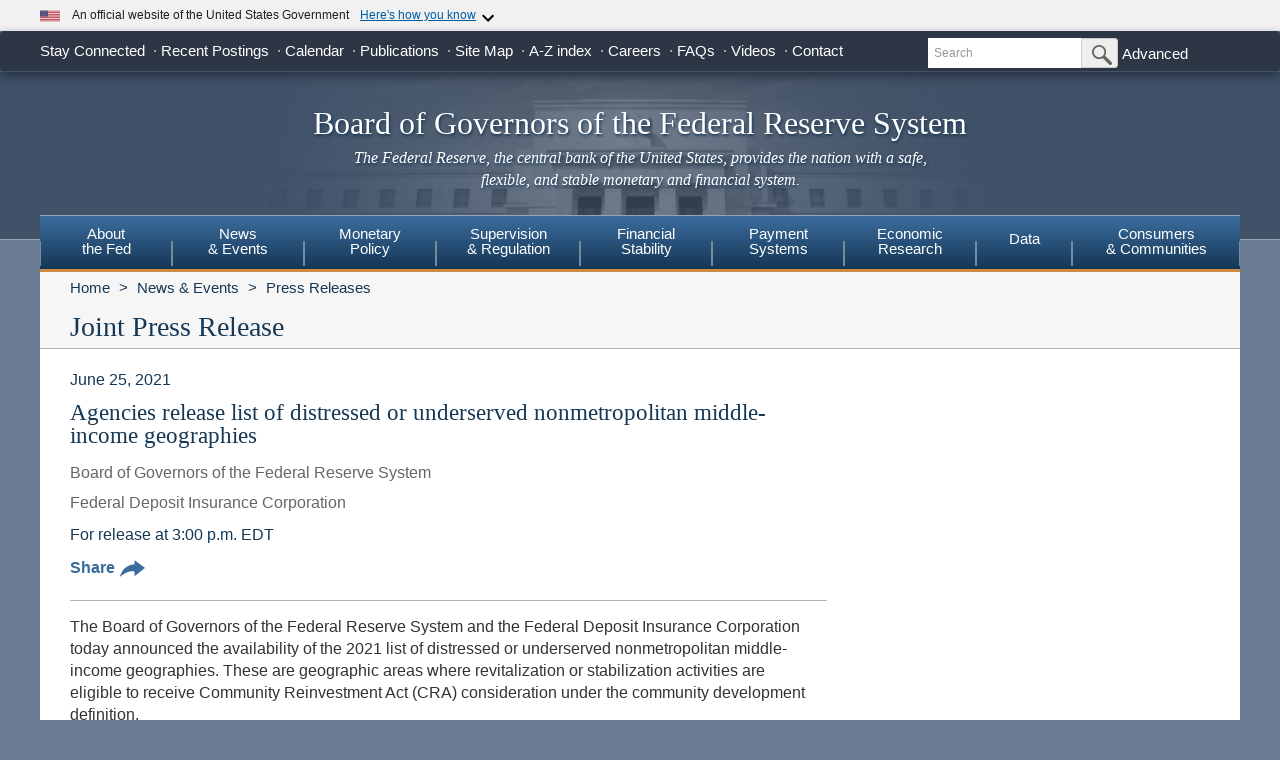

--- FILE ---
content_type: text/html
request_url: https://www.federalreserve.gov/newsevents/pressreleases/bcreg20210625a.htm
body_size: 12874
content:
<!doctype html>
<html lang="en" class="no-js">
<head>
    
    
    <meta charset="utf-8">
    <meta http-equiv="X-UA-Compatible" content="IE=edge">
    <meta name="viewport" content="width=device-width, initial-scale=1.0, minimum-scale=1.0 maximum-scale=1.6, user-scalable=1">
    <meta name="description" content=" The Board of Governors of the Federal Reserve System and the Federal Deposit Insurance Corporation today announced the availability of the 2021 list of distres" />
    <meta property="og:site_name" content="Board of Governors of the Federal Reserve System"/>
    <meta property="og:type" content="article" /> 
    <meta property="og:title" content="Agencies release list of distressed or underserved nonmetropolitan middle-income geographies"/>    
    <meta property="og:image" content="https://www.federalreserve.gov/images/social-media/social-default-image-opengraph.jpg" />
    <meta property="og:image:alt" content="Board of Governors of the Federal Reserve System" />
    <meta property="og:description" content=" The Board of Governors of the Federal Reserve System and the Federal Deposit Insurance Corporation today announced the availability of the 2021 list of distres"/>
    <meta property="og:url" content="https://www.federalreserve.gov/newsevents/pressreleases/bcreg20210625a.htm" />
    <meta name="twitter:card" content="summary" />    
    <meta name="twitter:title" content="Agencies release list of distressed or underserved nonmetropolitan middle-income geographies" />
    <meta name="twitter:image" content="https://www.federalreserve.gov/images/social-media/social-default-image-twitter.jpg" />
    <meta name="twitter:image:alt" content="Board of Governors of the Federal Reserve System" />
    <meta name="twitter:description" content=" The Board of Governors of the Federal Reserve System and the Federal Deposit Insurance Corporation today announced the availability of the 2021 list of distres" /> 
    <title>Federal Reserve Board - Agencies release list of distressed or underserved nonmetropolitan middle-income geographies</title>
    
        <link href="/css/bootstrap.css" rel="stylesheet" type="text/css">
        <link href="/css/bluesteel-theme.css" rel="stylesheet" type="text/css">
        <link rel="stylesheet" href="/assets/main.css">
        <script src="/assets/main.js" defer type="module"></script>
        <script src="/js/modernizr-latest.js" type="text/javascript"></script>
        <link href="/css/icons.data.svg.css" rel="stylesheet">           
        <script src="/js/angular.min.js" type="text/javascript"></script>
        <script src="/js/app.js" type="text/javascript"></script>
        
        <!-- For Linear Gradients in IE9 or greater -->
        <!--[if gte IE 9]>
            <style type="text/css">
              .gradient {
                 filter: none;
              }
            </style>
        <![endif]-->

 
<script data-cfasync="false" nonce="61cc01a5-b48c-4580-8611-cc72ea1b7a99">try{(function(w,d){!function(j,k,l,m){if(j.zaraz)console.error("zaraz is loaded twice");else{j[l]=j[l]||{};j[l].executed=[];j.zaraz={deferred:[],listeners:[]};j.zaraz._v="5874";j.zaraz._n="61cc01a5-b48c-4580-8611-cc72ea1b7a99";j.zaraz.q=[];j.zaraz._f=function(n){return async function(){var o=Array.prototype.slice.call(arguments);j.zaraz.q.push({m:n,a:o})}};for(const p of["track","set","debug"])j.zaraz[p]=j.zaraz._f(p);j.zaraz.init=()=>{var q=k.getElementsByTagName(m)[0],r=k.createElement(m),s=k.getElementsByTagName("title")[0];s&&(j[l].t=k.getElementsByTagName("title")[0].text);j[l].x=Math.random();j[l].w=j.screen.width;j[l].h=j.screen.height;j[l].j=j.innerHeight;j[l].e=j.innerWidth;j[l].l=j.location.href;j[l].r=k.referrer;j[l].k=j.screen.colorDepth;j[l].n=k.characterSet;j[l].o=(new Date).getTimezoneOffset();j[l].q=[];for(;j.zaraz.q.length;){const w=j.zaraz.q.shift();j[l].q.push(w)}r.defer=!0;for(const x of[localStorage,sessionStorage])Object.keys(x||{}).filter(z=>z.startsWith("_zaraz_")).forEach(y=>{try{j[l]["z_"+y.slice(7)]=JSON.parse(x.getItem(y))}catch{j[l]["z_"+y.slice(7)]=x.getItem(y)}});r.referrerPolicy="origin";r.src="/cdn-cgi/zaraz/s.js?z="+btoa(encodeURIComponent(JSON.stringify(j[l])));q.parentNode.insertBefore(r,q)};["complete","interactive"].includes(k.readyState)?zaraz.init():j.addEventListener("DOMContentLoaded",zaraz.init)}}(w,d,"zarazData","script");window.zaraz._p=async d$=>new Promise(ea=>{if(d$){d$.e&&d$.e.forEach(eb=>{try{const ec=d.querySelector("script[nonce]"),ed=ec?.nonce||ec?.getAttribute("nonce"),ee=d.createElement("script");ed&&(ee.nonce=ed);ee.innerHTML=eb;ee.onload=()=>{d.head.removeChild(ee)};d.head.appendChild(ee)}catch(ef){console.error(`Error executing script: ${eb}\n`,ef)}});Promise.allSettled((d$.f||[]).map(eg=>fetch(eg[0],eg[1])))}ea()});zaraz._p({"e":["(function(w,d){})(window,document)"]});})(window,document)}catch(e){throw fetch("/cdn-cgi/zaraz/t"),e;};</script></head>
<body ng-app="pubwebApp">
<a href="#content" class="globalskip">Skip to main content</a>
<nav class="nav-primary-mobile" id="nav-primary-mobile"></nav>
<div id='top-banner' data-hydrate='true'><link rel="preload" as="image" href="/images/icon-us-flag.svg"/><link rel="preload" as="image" href="/images/expand_more.svg"/><link rel="preload" as="image" href="https://designsystem.digital.gov/assets/img/icon-dot-gov.svg"/><link rel="preload" as="image" href="https://designsystem.digital.gov/assets/img/icon-https.svg"/><div class="custom-banner"><div class="custom-banner__header"><div class="custom-banner__left"><img class="custom-banner__flag" src="/images/icon-us-flag.svg" width="20" height="20" alt="US Flag"/><p class="custom-banner__text">An official website of the United States Government</p></div><button type="button" class="custom-banner__button"><span class="custom-banner__button-text">Here&#x27;s how you know</span><img id="banner-caret-_R_0_" class="custom-banner__caret " src="/images/expand_more.svg" alt="Expand More"/></button></div><div class="custom-banner__content " id="banner-content-_R_0_"><div class="custom-banner__info"><div class="info-block"><img src="https://designsystem.digital.gov/assets/img/icon-dot-gov.svg" alt=".gov icon"/><p><strong>Official websites use .gov</strong><br/>A <strong>.gov</strong> website belongs to an official government organization in the United States.</p></div><div class="info-block"><img src="https://designsystem.digital.gov/assets/img/icon-https.svg" alt="HTTPS icon"/><p><strong>Secure .gov websites use HTTPS</strong><br/>A <strong>lock</strong> (<span class="icon-lock"><svg xmlns="http://www.w3.org/2000/svg" width="52" height="64" viewBox="0 0 52 64" role="img" aria-labelledby="banner-lock-description-_R_0_" focusable="false"><title id="banner-lock-title-_R_0_">Lock</title><desc id="banner-lock-description-_R_0_">Locked padlock icon</desc><path fill="#000000" fill-rule="evenodd" d="M26 0c10.493 0 19 8.507 19 19v9h3a4 4 0 0 1 4 4v28a4 4 0 0 1-4 4H4a4 4 0 0 1-4-4V32a4 4 0 0 1 4-4h3v-9C7 8.507 15.507 0 26 0zm0 8c-5.979 0-10.843 4.77-10.996 10.712L15 19v9h22v-9c0-6.075-4.925-11-11-11z"></path></svg></span>) or <strong>https://</strong> means you&#x27;ve safely connected to the .gov website. Share sensitive information only on official, secure websites.</p></div></div></div></div></div><div class="t1_nav navbar navbar-default navbar-fixed-top" role="navigation">
    <div class="t1_container clearfix">
        <a id="logo" class="btn btn-default icon-FRB_logo-bw visible-xs-table-cell t1__btnlogo" href="/default.htm" role="button"><span class="sr-only">Back to Home</span></a>
        <a href="/default.htm" id="banner" class="visible-xs-table-cell t1__banner" title="Link to Home Page" role="button">Board of Governors of the Federal Reserve System</a>
        <ul class="nav navbar-nav visible-md visible-lg t1_toplinks">
            <li class="navbar-text navbar-text__social">
                <span class="navbar-link" tabindex="0">Stay Connected</span>
            <ul class="nav navbar-nav t1_social social_ten">
              <li class="social__item">
                <a
                  data-icon="facebook"
                  href="https://www.facebook.com/federalreserve"
                  class="noIcon"
                >
                  <div class="icon-facebook-color icon icon__sm"></div>
                  <span class="sr-only"
                    >Federal Reserve Facebook Page</span
                  ></a
                >
              </li>
              <li class="social__item">
                <a
                  data-icon="instagram"
                  href="https://www.instagram.com/federalreserveboard/"
                  class="noIcon"
                >
                  <div class="icon-instagram icon icon__sm"></div>
                  <span class="sr-only"
                    >Federal Reserve Instagram Page</span
                  ></a
                >
              </li>

              <li class="social__item">
                <a
                  data-icon="youtube"
                  href="https://www.youtube.com/federalreserve"
                  class="noIcon"
                >
                  <div class="icon-youtube-color icon icon__sm"></div>
                  <span class="sr-only"
                    >Federal Reserve YouTube Page</span
                  ></a
                >
              </li>

              <li class="social__item">
                <a
                  data-icon="flickr"
                  href="https://www.flickr.com/photos/federalreserve/"
                  class="noIcon"
                >
                  <div class="icon-flickr-color icon icon__sm"></div>
                  <span class="sr-only"
                    >Federal Reserve Flickr Page</span
                  ></a
                >
              </li>

              <li class="social__item">
                <a
                  data-icon="linkedin"
                  href="https://www.linkedin.com/company/federal-reserve-board"
                  class="noIcon"
                >
                  <div class="icon-linkedin-color icon icon__sm"></div>
                  <span class="sr-only">Federal Reserve LinkedIn Page</span></a
                >
              </li>
              <li class="social__item">
                <a data-icon="threads" href="https://www.threads.net/@federalreserveboard" class="noIcon">
                  <div class="icon-threads icon icon__sm"></div>
                  <span class="sr-only">Federal Reserve Threads Page</span></a
                >
              </li>
              <li class="social__item">
                <a
                  data-icon="twitter"
                  href="https://x.com/federalreserve"
                  class="noIcon"
                >
                  <div class="icon-social-x icon icon__sm"></div>
                  <span class="sr-only"
                    >Federal Reserve X Page</span
                  ></a
                >
              </li>
              <li class="social__item">
                <a
                  data-icon="bluesky"
                  href="https://bsky.app/profile/federalreserve.gov"
                  class="noIcon"
                >
                  <div class="icon-bluesky icon icon__sm"></div>
                  <span class="sr-only"
                    >Federal Reserve Bluesky Page</span
                  ></a
                >
              </li>
              <li class="social__item">
                <a data-icon="rss" href="/feeds/feeds.htm" class="noIcon">
                  <div class="icon-rss-color icon icon__sm"></div>
                  <span class="sr-only">Subscribe to RSS</span></a
                >
              </li>

              <li class="social__item">
                <a data-icon="email" href="/subscribe.htm" class="noIcon">
                  <div class="icon-email-color icon icon__sm"></div>
                  <span class="sr-only">Subscribe to Email</span></a
                >
              </li>
                </ul>
            </li>

            <li class="navbar-text">
                <a class="navbar-link" href="/recentpostings.htm">Recent Postings</a>
            </li>

            <li class="navbar-text">
                <a class="navbar-link" href="/newsevents/calendar.htm">Calendar</a>
            </li>

            <li class="navbar-text">
                <a class="navbar-link" href="/publications.htm">Publications</a>
            </li>

            <li class="navbar-text">
                <a class="navbar-link" href="/sitemap.htm">Site Map</a>
            </li>

            <li class="navbar-text">
                <a class="navbar-link" href="/azindex.htm">A-Z index</a>
            </li>

            <li class="navbar-text">
                <a class="navbar-link" href="/careers.htm">Careers</a>
            </li>

            <li class="navbar-text">
                <a class="navbar-link" href="/faqs.htm">FAQs</a>
            </li>

            <li class="navbar-text">
                <a class="navbar-link" href="/videos.htm">Videos</a>
            </li>

            <li class="navbar-text">
                <a class="navbar-link" href="/aboutthefed/contact-us-topics.htm">Contact</a>
            </li>
        </ul>
        <form class="nav navbar-form hidden-xs nav__search" role="search" action="//www.fedsearch.org/board_public/search"  method="get">
            <div class="form-group input-group input-group-sm">
                <label for="t1search" class="sr-only">Search</label>
                <input id="t1search" class="nav__input form-control" name="text" placeholder="Search" type="text" />
                <span class="input-group-btn">
                    <button type="submit" class="nav__button btn btn-default" id="headerTopLinksSearchFormSubmit" name="Search">
                        <span class="sr-only">Submit Search Button</span>
                        <span class="icon-magnifying-glass icon icon__xs icon--right"></span>
                    </button>
                </span>
            </div>
            <div class="nav__advanced">
                <a class="noIcon" href="//www.fedsearch.org/board_public/">Advanced</a>
            </div>
        </form>
        <div class="btn-group visible-xs-table-cell visible-sm-table-cell t1__dropdown">
            <span class="icon icon__md icon--right dropdown-toggle icon-options-nav" data-toggle="dropdown">
                <span class="sr-only">Toggle Dropdown Menu</span>
            </span>
        </div>
    </div>
</div>
<header class="jumbotron hidden-xs">
    <a class="jumbotron__link" href="/default.htm" title="Link to Home Page">
        <div class="container-fluid">
            <h1 class="jumbotron__heading">Board of Governors of the Federal Reserve System
            </h1>
            <p class="jumbotron__content">
                <em>The Federal Reserve, the central bank of the United States, provides
          the nation with a safe, flexible, and stable monetary and financial
          system.</em>
            </p>
        </div>
    </a>
</header>
<div class="t2__offcanvas visible-xs-block">
    <div class="navbar-header">
        <button type="button" class="offcanvas__toggle icon-offcanvas-nav" data-toggle="offcanvas" data-target="#offcanvasT2Menu" data-canvas="body">
            <span class="sr-only">Main Menu Toggle Button</span>
        </button>
        <span class="navbar-brand offcanvas__title">Sections</span>
        <button type="button" class="offcanvas__search icon-search-nav" data-toggle="collapse" data-target="#navbar-collapse">
            <span class="sr-only">Search Toggle Button</span>
        </button>
    </div>
    <div class="navbar-collapse collapse mobile-form" id="navbar-collapse">
        <form method="get" class="navbar-form" role="search" action="//www.fedsearch.org/board_public/search">
            <div class="form-group input-group mobileSearch">
                <label class="sr-only" for="t2search">Search</label>
                <input id="t2search" name="text" class="form-control" placeholder="Search" type="text" />
                <span class="input-group-btn">
                    <span class="sr-only">Search Submit Button</span>
                    <button type="submit" class="btn btn-default">Submit</button>
                </span>
            </div>
        </form>
    </div>
</div>
<nav class="nav-primary navbar hidden-xs nav-nine" id="nav-primary" role="navigation">
    <ul class="nav navbar-nav" role="menubar">
        <li role="menuitem" class="dropdown nav-about dropdown--3Col">
            <a href="/aboutthefed.htm" class="sr-only-focusable" aria-haspopup="true" id="aboutMenu">About<br />the Fed</a>
            <ul aria-labelledby="aboutMenu" role="menu" class="dropdown-menu sub-nav-group navmenu-nav">
                <li>
                    <div class="row">
                        <ul class="col-sm-4 list-unstyled">
                            <li>
                                <a class="sr-only-focusable" href="/aboutthefed/fedexplained/who-we-are.htm">Structure of the Federal Reserve System</a>
                            </li>

                            <li>
                                <a class="sr-only-focusable" href="/aboutthefed/the-fed-explained.htm">The Fed Explained</a>
                            </li>

                            <li>
                                <a class="sr-only-focusable" href="/aboutthefed/bios/board/default.htm">Board Members</a>
                            </li>

                            <li>
                                <a class="sr-only-focusable" href="/aboutthefed/advisorydefault.htm">Advisory Councils</a>
                            </li>

                            <li>
                                <a class="sr-only-focusable" href="/aboutthefed/federal-reserve-system.htm">Federal Reserve Banks</a>
                            </li>
                            <li>
                                <a class="sr-only-focusable" href="/aboutthefed/directors/about.htm">Federal Reserve Bank and Branch Directors</a>
                            </li>

                            <li>
                                <a class="sr-only-focusable" href="/aboutthefed/fract.htm">Federal Reserve Act</a>
                            </li>

                            <li>
                                <a class="sr-only-focusable" href="/aboutthefed/currency.htm">Currency</a>
                            </li>
                        </ul>
                        <ul class="col-sm-4 list-unstyled">
                            <li>
                                <a class="sr-only-focusable" href="/aboutthefed/boardmeetings/meetingdates.htm">Board Meetings</a>
                            </li>

                            <li>
                                <a class="sr-only-focusable" href="/aboutthefed/boardvotes.htm">Board Votes</a>
                            </li>

                            

                            <li>
                                <a class="sr-only-focusable" href="/careers.htm">Careers</a>
                            </li>

                            <li>
                                <a class="sr-only-focusable" href="/aboutthefed/procurement/tips.htm">Do Business with the Board</a>
                            </li>

                            <li>
                                <a class="sr-only-focusable" href="/aboutthefed/k8.htm">Holidays Observed - K.8</a>
                            </li>
                            <li>
                                <a class="sr-only-focusable" href="/aboutthefed/ethics-values.htm">Ethics & Values</a>
                            </li>
                        </ul>
                        <ul class="col-sm-4 list-unstyled">
                            <li>
                                <a class="sr-only-focusable" href="/aboutthefed/contact-us-topics.htm">Contact</a>
                            </li>

                            <li>
                                <a class="sr-only-focusable" href="/foia/about_foia.htm">Requesting Information (FOIA)</a>
                            </li>

                            <li>
                                <a class="sr-only-focusable" href="/faqs.htm">FAQs</a>
                            </li>

                            <li>
                                <a class="sr-only-focusable" href="/aboutthefed/educational-tools/default.htm">Economic Education</a>
                            </li>

                            <li>
                                <a class="sr-only-focusable" href="/aboutthefed/fed-financial-statements.htm">Fed Financial Statements</a>
                            </li>

                            <li>
                                <a class="sr-only-focusable" href="/aboutthefed/financial-innovation.htm">Financial Innovation</a>
                            </li>
                        </ul>
                    </div>
                </li>
            </ul>
        </li>

        <li role="menuitem" class="dropdown nav-news dropdown--1Col">
            <a href="/newsevents.htm" class="sr-only-focusable" aria-haspopup="true" id="newsMenu">News<br />& Events</a>
            <ul aria-labelledby="newsMenu" role="menu" class="dropdown-menu sub-nav-group navmenu-nav">
                <li>
                    <a class="sr-only-focusable" href="/newsevents/pressreleases.htm">Press Releases</a>
                </li>

                <li>
                    <a class="sr-only-focusable" href="/newsevents/speeches.htm">Speeches</a>
                </li>

                <li>
                    <a class="sr-only-focusable" href="/newsevents/testimony.htm">Testimony</a>
                </li>

                <li>
                    <a class="sr-only-focusable" href="/newsevents/calendar.htm">Calendar</a>
                </li>

                <li>
                    <a class="sr-only-focusable" href="/videos.htm">Videos</a>
                </li>

                <li>
                    <a class="sr-only-focusable" href="/photogallery.htm">Photo Gallery</a>
                </li>

                <li>
                    <a class="sr-only-focusable" href="/conferences.htm">Conferences</a>
                </li>
            </ul>
        </li>

        <li role="menuitem" class="dropdown nav-monetary dropdown--2Col">
            <a href="/monetarypolicy.htm" class="sr-only-focusable" aria-haspopup="true" id="monetaryMenu">Monetary<br />Policy</a>
            <ul aria-labelledby="monetaryMenu" role="menu" class="dropdown-menu sub-nav-group navmenu-nav">
                <li>
                    <div class="row">
                        <ul class="col-sm-6 list-unstyled">
                            <li class="nav__header">
                                <p>
                                    <strong>Federal Open Market Committee</strong>
                                </p>
                            </li>

                            <li>
                                <a class="sr-only-focusable" href="/monetarypolicy/fomc.htm">About the FOMC</a>
                            </li>

                            <li>
                                <a class="sr-only-focusable" href="/monetarypolicy/fomccalendars.htm">Meeting calendars and information</a>
                            </li>

                            <li>
                                <a class="sr-only-focusable" href="/monetarypolicy/fomc_historical.htm">Transcripts and other historical materials</a>
                            </li>

                            <li>
                                <a class="sr-only-focusable" href="/monetarypolicy/fomc_projectionsfaqs.htm">FAQs</a>
                            </li>

                            <li class="nav__header">
                                <p>
                                    <strong>Monetary Policy Principles and Practice</strong>
                                </p>
                            </li>

                            <li>
                                <a class="sr-only-focusable" href="/monetarypolicy/monetary-policy-principles-and-practice.htm">Notes</a>
                            </li>
                        </ul>
                        <ul class="col-sm-6 list-unstyled">
                            <li class="nav__header">
                                <p>
                                    <strong>Policy Implementation</strong>
                                </p>
                            </li>

                            <li>
                                <a class="sr-only-focusable" href="/monetarypolicy/policy-normalization.htm">Policy Normalization</a>
                            </li>

                            <li>
                                <a class="sr-only-focusable" href="/monetarypolicy/policytools.htm">Policy Tools</a>
                            </li>

                            <li class="nav__header">
                                <p>
                                    <strong>Reports</strong>
                                </p>
                            </li>

                            <li>
                                <a class="sr-only-focusable" href="/monetarypolicy/publications/mpr_default.htm">Monetary Policy Report</a>
                            </li>

                            <li>
                                <a class="sr-only-focusable" href="/monetarypolicy/publications/beige-book-default.htm">Beige Book</a>
                            </li>

                            <li>
                                <a class="sr-only-focusable" href="/monetarypolicy/publications/balance-sheet-developments-report.htm">Federal Reserve Balance Sheet Developments</a>
                            </li>

                            <li class="nav__header">
                                <p>
                                    <strong>Review of Monetary Policy Strategy, Tools, and Communications</strong>
                                </p>
                            </li>

                            <li>
                                <a class="sr-only-focusable" href="/monetarypolicy/review-of-monetary-policy-strategy-tools-and-communications-2025.htm">Overview</a>
                            </li>
                        </ul>
                    </div>
                </li>
            </ul>
        </li>

        <li role="menuitem" class="dropdown nav-supervision dropdown--fw">
            <a href="/supervisionreg.htm" class="sr-only-focusable" id="supervisionMenu" aria-haspopup="true">Supervision<br />& Regulation</a>
            <ul aria-labelledby="supervisionMenu" role="menu" class="dropdown-menu sub-nav-group navmenu-nav">
                <li>
                    <div class="row">
                        <ul class="col-sm-3 col-nav list-unstyled">
                            <li class="nav__header">
                                <p>
                                    <strong>Institution Supervision</strong>
                                </p>
                            </li>

                            <li>
                                <a class="sr-only-focusable" href="/supervisionreg/community-and-regional-financial-institutions.htm">Community & Regional Financial Institutions</a>
                            </li>

                            <li>
                                <a class="sr-only-focusable" href="/supervisionreg/large-financial-institutions.htm">Large Financial Institutions</a>
                            </li>

                            <li>
                                <a class="sr-only-focusable" href="/supervisionreg/foreign-banking-organizations.htm">Foreign Banking Organizations</a>
                            </li>

                            <li>
                                <a class="sr-only-focusable" href="/supervisionreg/financial-market-utility-supervision.htm">Financial Market Utilities</a>
                            </li>

                            <li>
                                <a class="sr-only-focusable" href="/supervisionreg/consumer-compliance.htm">Consumer Compliance</a>
                            </li>

                            <li>
                                <a class="sr-only-focusable" href="/supervisionreg/state-member-banks-supervised-federal-reserve.htm">State Member Banks Supervised by the Federal Reserve</a>
                            </li>

                            <li class="nav__header">
                                <p>
                                    <strong>Reports</strong>
                                </p>
                            </li>

                            <li>
                                <a class="sr-only-focusable" href="/publications/supervision-and-regulation-report.htm">Federal Reserve Supervision and Regulation Report</a>
                            </li>
                        </ul>
                        <ul class="col-sm-3 list-unstyled col-nav">
                            <li class="nav__header">
                                <p>
                                    <strong>Reporting Forms</strong>
                                </p>
                            </li>

                            <li>
                                <a class="sr-only-focusable" href="/apps/reportingforms">All Reporting Forms</a>
                            </li>

                            <li>
                                <a class="sr-only-focusable" href="/apps/reportingforms/recentupdates">Recent Updates</a>
                            </li>

                            <li>
                                <a class="sr-only-focusable" href="/apps/reportingforms/home/review">Information collections under review</a>
                            </li>

                            <li>
                                <a class="sr-only-focusable" href='/apps/ReportingForms/?reportTypesIdsJson=["1"]'>Financial Statements</a>
                            </li>

                            <li>
                                <a class="sr-only-focusable" href='/apps/ReportingForms/?reportTypesIdsJson=["2"]'>Applications/structure change</a>
                            </li>

                            <li>
                                <a class="sr-only-focusable" href='/apps/ReportingForms/?reportTypesIdsJson=["3"]'>Federal Financial Institutions Examination Council (FFIEC)</a>
                            </li>

                            <li>
                                <a class="sr-only-focusable" href='/apps/ReportingForms/?reportTypesIdsJson=["8"]'>Municipal & Government Securities</a>
                            </li>
                        </ul>
                        <ul class="col-sm-3 list-unstyled col-nav">
                            <li class="nav__header">
                                <p>
                                    <strong>Supervision & Regulation Letters</strong>
                                </p>
                            </li>

                            <li>
                                <a class="sr-only-focusable" href="/supervisionreg/srletters/srletters.htm">By Year</a>
                            </li>

                            <li>
                                <a class="sr-only-focusable" href="/supervisionreg/topics/topics.htm">By Topic</a>
                            </li>

                            <li class="nav__header">
                                <p>
                                    <strong>Banking Applications & Legal Developments</strong>
                                </p>
                            </li>

                            <li>
                                <a class="sr-only-focusable" href="/supervisionreg/application-process.htm">Application Process</a>
                            </li>

                            <li>
                                <a class="sr-only-focusable" href="/supervisionreg/board-and-reserve-bank-actions.htm">Board & Reserve Bank Action</a>
                            </li>

                            <li>
                                <a class="sr-only-focusable" href="/supervisionreg/legal-developments.htm">Enforcement Actions & Legal Developments</a>
                            </li>
                        </ul>
                        <ul class="col-sm-3 list-unstyled col-nav">
                            <li class="nav__header">
                                <p>
                                    <strong>Regulatory Resources</strong>
                                </p>
                            </li>

                            <li>
                                <a class="sr-only-focusable" href="/supervisionreg/reglisting.htm">Regulations</a>
                            </li>

                            <li>
                                <a class="sr-only-focusable" href="/publications/supmanual.htm">Manuals</a>
                            </li>

                            <li>
                                <a class="sr-only-focusable" href="/supervisionreg/basel/basel-default.htm">Basel Regulatory Framework</a>
                            </li>

                            <li>
                                <a class="sr-only-focusable" href="/supervisionreg/volcker-rule.htm">Volcker Rule</a>
                            </li>

                            <li>
                                <a class="sr-only-focusable" href="/supervisionreg/training-and-assistance-landing.htm">Education, Training, and Assistance</a>
                            </li>
                        </ul>
                        <ul class="col-sm-3 list-unstyled col-nav">
                            <li class="nav__header">
                                <p>
                                    <strong>Banking & Data Structure</strong>
                                </p>
                            </li>

                            <li>
                                <a class="sr-only-focusable" href="/apps/reportforms/insider.aspx">Beneficial Ownership reports</a>
                            </li>

                            <li>
                                <a class="sr-only-focusable" href="/releases/lbr/">Large Commercial Banks</a>
                            </li>

                            <li>
                                <a class="sr-only-focusable" href="/releases/iba/">U.S. Offices of Foreign Entities</a>
                            </li>

                            <li>
                                <a class="sr-only-focusable" href="/supervisionreg/fhc.htm">Financial Holding Companies</a>
                            </li>

                            <li>
                                <a class="sr-only-focusable" href="/supervisionreg/isb-default.htm">Interstate Branching</a>
                            </li>

                            <li>
                                <a class="sr-only-focusable" href="/supervisionreg/suds.htm">Securities Underwriting & Dealing Subsidiaries</a>
                            </li>

                            <li>
                                <a class="sr-only-focusable" href="/supervisionreg/minority-depository-institutions.htm">Minority Depository Institutions</a>
                            </li>
                        </ul>
                    </div>
                </li>
            </ul>
        </li>
        <li role="menuitem" class="dropdown nav-stability dropdown--2Col">
            <a href="/financial-stability.htm" class="sr-only-focusable" aria-haspopup="true" id="stabilityMenu">Financial<br />Stability</a>
            <ul aria-labelledby="stabilityMenu" role="menu" class="dropdown-menu sub-nav-group navmenu-nav">
                <div class="row">
                    <ul class="col-sm-6 list-unstyled">
                        <li class="nav__header">
                            <p>
                                <strong>Financial Stability Assessments </strong>
                            </p>
                        </li>
                        <li>
                            <a class="sr-only-focusable" href="/financial-stability/what-is-financial-stability.htm">About Financial Stability</a>
                        </li>
                        <li>
                            <a class="sr-only-focusable" href="/financial-stability/types-of-financial-system-vulnerabilities-and-risks.htm">Types of Financial System Vulnerabilities & Risks</a>
                        </li>
                        <li>
                            <a class="sr-only-focusable" href="/financial-stability/monitoring-risk-across-the-financial-system.htm">Monitoring Risk Across the Financial System</a>
                        </li>
                        <li>
                            <a class="sr-only-focusable" href="/financial-stability/proactive-monitoring-of-markets-and-institutions.htm">Proactive Monitoring of Markets & Institutions</a>
                        </li>
                        <li>
                            <a class="sr-only-focusable" href="/financial-stability/financial-stability-and-stress-testing.htm">Financial Stability & Stress Testing</a>
                        </li>
                    </ul>
                    <ul class="col-sm-6 list-unstyled">
                        <li class="nav__header">
                            <p>
                                <strong>Financial Stability Coordination & Actions</strong>
                            </p>
                        </li>
                        <li>
                            <a class="sr-only-focusable" href="/financial-stability/responding-to-financial-system-emergencies.htm">Responding to Financial System Emergencies</a>
                        </li>
                        <li>
                            <a class="sr-only-focusable" href="/financial-stability/cooperation-on-financial-stability.htm">Cooperation on Financial Stability</a>
                        </li>
                        <li class="nav__header">
                            <p>
                                <strong>Reports</strong>
                            </p>
                        </li>

                        <li>
                            <a class="sr-only-focusable" href="/publications/financial-stability-report.htm">Financial Stability Report</a>
                        </li>
                    </ul>
                </div>
            </ul>
        </li>
        <li role="menuitem" class="dropdown nav-payment dropdown--fw">
            <a href="/paymentsystems.htm" class="sr-only-focusable" id="paymentMenu" aria-haspopup="true">Payment<br />Systems</a>
            <ul aria-labelledby="paymentMenu" role="menu" class="dropdown-menu sub-nav-group navmenu-nav">
                <li>
                    <div class="row">
                        <ul class="col-sm-3 col-nav list-unstyled">
                            <li class="nav__header">
                                <p>
                                    <strong>Regulations & Statutes</strong>
                                </p>
                            </li>

                            <li>
                                <a class="sr-only-focusable" href="/paymentsystems/regcc-about.htm">Regulation CC (Availability of Funds and Collection of Checks)</a>
                            </li>

                            <li>
                                <a class="sr-only-focusable" href="/paymentsystems/regii-about.htm">Regulation II (Debit Card Interchange Fees and Routing)</a>
                            </li>

                            <li>
                                <a class="sr-only-focusable" href="/paymentsystems/reghh-about.htm">Regulation HH (Financial Market Utilities)</a>
                            </li>

                            <li>
                                <a class="sr-only-focusable" href="/paymentsystems/other-regulations.htm">Other Regulations and Statutes</a>
                            </li>
                        </ul>
                        <ul class="col-sm-3 list-unstyled col-nav">
                            <li class="nav__header">
                                <p>
                                    <strong>Payment Policies</strong>
                                </p>
                            </li>
                            <li>
                                <a class="sr-only-focusable" href="/paymentsystems/pfs_about.htm">Federal Reserve's Key Policies for the Provision of Financial Services</a>
                            </li>
                            <li>
                                <a class="sr-only-focusable" href="/paymentsystems/joint_requests.htm">Guidelines for Evaluating Joint Account Requests</a>
                            </li>
                            <li>
                                <a class="sr-only-focusable" href="/paymentsystems/oo_about.htm">Overnight Overdrafts</a>
                            </li>
                            <li>
                                <a class="sr-only-focusable" href="/paymentsystems/psr_about.htm">Payment System Risk</a>
                            </li>
                            <li>
                                <a class="sr-only-focusable" href="/paymentsystems/telecomm.htm">Sponsorship for Priority Telecommunication Services</a>
                            </li>
                        </ul>
                        <ul class="col-sm-3 list-unstyled col-nav">
                            <li class="nav__header">
                                <p>
                                    <strong>Reserve Bank Payment Services & Data</strong>
                                </p>
                            </li>

                            <li>
                                <a class="sr-only-focusable" href="/paymentsystems/fedach_about.htm">Automated Clearinghouse Services</a>
                            </li>

                            <li>
                                <a class="sr-only-focusable" href="/paymentsystems/check_about.htm">Check Services</a>
                            </li>

                            <li>
                                <a class="sr-only-focusable" href="/paymentsystems/coin_about.htm">Currency and Coin Services</a>
                            </li>

                            <li>
                                <a class="sr-only-focusable" href="/paymentsystems/psr_data.htm">Daylight Overdrafts and Fees</a>
                            </li>

                            <li>
                                <a class="sr-only-focusable" href="/paymentsystems/fednow_about.htm">FedNow<sup>&reg;</sup> Service</a>
                            </li>

                            <li>
                                <a class="sr-only-focusable" href="/paymentsystems/fedfunds_about.htm">Fedwire Funds Services</a>
                            </li>

                            <li>
                                <a class="sr-only-focusable" href="/paymentsystems/fedsecs_about.htm">Fedwire Securities Services</a>
                            </li>

                            <li>
                                <a class="sr-only-focusable" href="/paymentsystems/fisagy_about.htm">Fiscal Agency Services</a>
                            </li>

                            <li>
                                <a class="sr-only-focusable" href="/paymentsystems/master-account-and-services-database-about.htm">Master Account and Services Database</a>
                            </li>

                            <li>
                                <a class="sr-only-focusable" href="/paymentsystems/natl_about.htm">National Settlement Service</a>
                            </li>
                        </ul>
                        <ul class="col-sm-3 list-unstyled col-nav">
                            <li class="nav__header">
                                <p>
                                    <strong>Financial Market Utilities & Infrastructures</strong>
                                </p>
                            </li>

                            <li>
                                <a class="sr-only-focusable" href="/paymentsystems/over_about.htm">Supervision & Oversight of Financial Market Infrastructures</a>
                            </li>

                            <li>
                                <a class="sr-only-focusable" href="/paymentsystems/designated_fmu_about.htm">Designated Financial Market Utilities</a>
                            </li>

                            <li>
                                <a class="sr-only-focusable" href="/paymentsystems/int_standards.htm">International Standards for Financial Market Infrastructures</a>
                            </li>
                        </ul>
                        <ul class="col-sm-3 list-unstyled col-nav">
                            <li class="nav__header">
                                <p>
                                    <strong>Research, Reports, & Committees</strong>
                                </p>
                            </li>

                            <li>
                                <a class="sr-only-focusable" href="/paymentsystems/fr-payments-study.htm">Federal Reserve Payments Study (FRPS)</a>
                            </li>

                            <li>
                                <a class="sr-only-focusable" href="/paymentsystems/payres_about.htm">Payments Research</a>
                            </li>

                            <li>
                                <a class="sr-only-focusable" href="/paymentsystems/reports.htm">Reports</a>
                            </li>

                            <li>
                                <a class="sr-only-focusable" href="/paymentsystems/pspa_committee.htm">Payments System Policy Advisory Committee</a>
                            </li>
                        </ul>
                    </div>
                </li>
            </ul>
        </li>

        <li role="menuitem" class="dropdown nav-econ dropdown--right dropdown--2Col">
            <a href="/econres.htm" class="sr-only-focusable" aria-haspopup="true" id="econMenu">Economic<br />Research</a>
            <ul aria-labelledby="econMenu" role="menu" class="dropdown-menu sub-nav-group navmenu-nav">
                <li>
                    <div class="row">
                        <ul class="col-sm-6 list-unstyled">
                            <li>
                                <a class="sr-only-focusable" href="/econres/researchers.htm">Meet the Researchers</a>
                            </li>

                            <li class="nav__header">
                                <p>
                                    <strong>Working Papers and Notes</strong>
                                </p>
                            </li>

                            <li>
                                <a class="sr-only-focusable" href="/econres/feds/index.htm">Finance and Economics Discussion Series (FEDS)</a>
                            </li>

                            <li>
                                <a class="sr-only-focusable" href="/econres/notes/feds-notes/default.htm">FEDS Notes</a>
                            </li>

                            <li>
                                <a class="sr-only-focusable" href="/econres/ifdp/index.htm">International Finance Discussion Papers (IFDP)</a>
                            </li>
                        </ul>
                        <ul class="col-sm-6 list-unstyled">
                            <li class="nav__header">
                                <p>
                                    <strong>Data, Models and Tools</strong>
                                </p>
                            </li>

                            <li>
                                <a class="sr-only-focusable" href="/econres/economic-research-data.htm">Economic Research Data</a>
                            </li>

                            <li>
                                <a class="sr-only-focusable" href="/econres/us-models-about.htm">FRB/US Model</a>
                            </li>

                            <li>
                                <a class="sr-only-focusable" href="/econres/edo-models-about.htm">Estimated Dynamic Optimization (EDO) Model</a>
                            </li>

                            <li>
                                <a class="sr-only-focusable" href="/econres/scfindex.htm">Survey of Consumer Finances (SCF)</a>
                            </li>
                        </ul>
                    </div>
                </li>
            </ul>
        </li>

        <li role="menuitem" class="dropdown nav-data dropdown--right dropdown--fw">
            <a href="/data.htm" class="sr-only-focusable" id="dataMenu" aria-haspopup="true">Data</a>
            <ul aria-labelledby="dataMenu" role="menu" class="dropdown-menu sub-nav-group navmenu-nav">
                <li>
                    <div class="row">
                        <ul class="col-sm-3 col-nav list-unstyled">
                            <li>
                                <a class="sr-only-focusable" href="/datadownload"><span class="icon icon-ddp icon__sm"></span>Data Download Program</a>
                            </li>

                            <li class="nav__header">
                                <p>
                                    <strong>Bank Assets and Liabilities</strong>
                                </p>
                            </li>

                            <li>
                                <a class="sr-only-focusable" href="/releases/h3/current/default.htm">Aggregate Reserves of Depository Institutions and the Monetary Base - H.3</a>
                            </li>

                            <li>
                                <a class="sr-only-focusable" href="/releases/h8/current/default.htm">Assets and Liabilities of Commercial Banks in the U.S. - H.8</a>
                            </li>

                            <li>
                                <a class="sr-only-focusable" href="/data/assetliab/current.htm">Assets and Liabilities of U.S. Branches and Agencies of Foreign Banks</a>
                            </li>

                            <li>
                                <a class="sr-only-focusable" href="/releases/chargeoff/">Charge-Off and Delinquency Rates on Loans and Leases at Commercial Banks</a>
                            </li>

                            <li>
                                <a class="sr-only-focusable" href="/data/sfos/sfos.htm">Senior Financial Officer Survey</a>
                            </li>

                            <li>
                                <a class="sr-only-focusable" href="/data/sloos.htm">Senior Loan Officer Opinion Survey on Bank Lending Practices</a>
                            </li>
                        </ul>
                        <ul class="col-sm-3 list-unstyled col-nav">
                            <li class="nav__header">
                                <p>
                                    <strong>Bank Structure Data</strong>
                                </p>
                            </li>

                            <li>
                                <a class="sr-only-focusable" href="/releases/lbr/">Large Commercial Banks</a>
                            </li>

                            <li>
                                <a class="sr-only-focusable" href="/supervisionreg/minority-depository-institutions.htm">Minority Depository Institutions</a>
                            </li>

                            <li>
                                <a class="sr-only-focusable" href="/releases/iba/default.htm">Structure and Share Data for the U.S. Offices of Foreign Banks</a>
                            </li>

                            <li class="nav__header">
                                <p>
                                    <strong>Business Finance</strong>
                                </p>
                            </li>

                            <li>
                                <a class="sr-only-focusable" href="/releases/cp/">Commercial Paper</a>
                            </li>

                            <li>
                                <a class="sr-only-focusable" href="/releases/g20/current/default.htm">Finance Companies - G.20</a>
                            </li>

                            <li>
                                <a class="sr-only-focusable" href="/data/govsecure/current.htm">New Security Issues, State and Local Governments</a>
                            </li>

                            <li>
                                <a class="sr-only-focusable" href="/data/corpsecure/current.htm">New Security Issues, U.S. Corporations</a>
                            </li>

                            <li class="nav__header">
                                <p>
                                    <strong>Dealer Financing Terms</strong>
                                </p>
                            </li>

                            <li>
                                <a class="sr-only-focusable" href="/data/scoos.htm">Senior Credit Officer Opinion Survey on Dealer Financing Terms</a>
                            </li>
                        </ul>
                        <ul class="col-sm-3 list-unstyled col-nav">
                            <li class="nav__header">
                                <p>
                                    <strong>Exchange Rates and International Data</strong>
                                </p>
                            </li>

                            <li>
                                <a class="sr-only-focusable" href="/releases/h10/current/">Foreign Exchange Rates - H.10/G.5</a>
                            </li>

                            <li>
                                <a class="sr-only-focusable" href="/data/intlsumm/current.htm">International Summary Statistics</a>
                            </li>

                            <li>
                                <a class="sr-only-focusable" href="/data/secholdtrans/current.htm">Securities Holdings and Transactions</a>
                            </li>

                            <li>
                                <a class="sr-only-focusable" href="/data/statbanksus/current.htm">Statistics Reported by Banks and Other Financial Firms in the United States</a>
                            </li>

                            <li>
                                <a class="sr-only-focusable" href="/releases/iba/default.htm">Structure and Share Data for U.S. Offices of Foreign Banks</a>
                            </li>

                            <li class="nav__header">
                                <p>
                                    <strong>Financial Accounts</strong>
                                </p>
                            </li>

                            <li>
                                <a class="sr-only-focusable" href="/releases/z1/default.htm">Financial Accounts of the United States - Z.1</a>
                            </li>
                        </ul>
                        <ul class="col-sm-3 list-unstyled col-nav">
                            <li class="nav__header">
                                <p>
                                    <strong>Household Finance</strong>
                                </p>
                            </li>

                            <li>
                                <a class="sr-only-focusable" href="/releases/g19/current/default.htm">Consumer Credit - G.19</a>
                            </li>

                            <li>
                                <a class="sr-only-focusable" href="/releases/DSR">Household Debt Service Ratios</a>
                            </li>

                            <li>
                                <a class="sr-only-focusable" href="/data/mortoutstand/current.htm">Mortgage Debt Outstanding</a>
                            </li>

                            <li>
                                <a class="sr-only-focusable" href="/econres/scfindex.htm">Survey of Consumer Finances (SCF)</a>
                            </li>

                            <li>
                                <a class="sr-only-focusable" href="/consumerscommunities/shed.htm">Survey of Household Economics and Decisionmaking</a>
                            </li>

                            <li class="nav__header">
                                <p>
                                    <strong>Industrial Activity</strong>
                                </p>
                            </li>

                            <li>
                                <a class="sr-only-focusable" href="/releases/g17/current/default.htm">Industrial Production and Capacity Utilization - G.17</a>
                            </li>

                            <li class="nav__header">
                                <p>
                                    <strong>Interest Rates</strong>
                                </p>
                            </li>

                            <li>
                                <a class="sr-only-focusable" href="/releases/h15/">Selected Interest Rates - H.15</a>
                            </li>
                        </ul>
                        <ul class="col-sm-3 list-unstyled col-nav">
                            <li class="nav__header">
                                <p>
                                    <strong>Micro Data Reference Manual (MDRM)</strong>
                                </p>
                            </li>

                            <li>
                                <a class="sr-only-focusable" href="/data/mdrm.htm">Micro and Macro Data Collections</a>
                            </li>

                            <li class="nav__header">
                                <p>
                                    <strong>Money Stock and Reserve Balances</strong>
                                </p>
                            </li>

                            <li>
                                <a class="sr-only-focusable" href="/releases/h41/">Factors Affecting Reserve Balances - H.4.1</a>
                            </li>

                            <li>
                                <a class="sr-only-focusable" href="/releases/h6/current/default.htm">Money Stock Measures - H.6</a>
                            </li>

                            <li class="nav__header">
                                <p>
                                    <strong>Other</strong>
                                </p>
                            </li>

                            <li>
                                <a class="sr-only-focusable" href="/data/yield-curve-models.htm">Yield Curve Models and Data</a>
                            </li>
                        </ul>
                    </div>
                </li>
            </ul>
        </li>

        <li role="menuitem" class="dropdown nav-consumer dropdown--right dropdown--4Col">
            <a href="/consumerscommunities.htm" class="sr-only-focusable" aria-haspopup="true" id="consumerMenu">Consumers<br /> & Communities</a>
            <ul aria-labelledby="consumerMenu" role="menu" class="dropdown-menu sub-nav-group navmenu-nav">
                <li>
                    <div class="row">
                        <ul class="col-sm-3 list-unstyled">
                            <li class="nav__header">
                                <p>
                                    <strong>Regulations</strong>
                                </p>
                            </li>

                            <li>
                                <a class="sr-only-focusable" href="/consumerscommunities/cra_about.htm">Community Reinvestment Act (CRA)</a>
                            </li>

                            <li>
                                <a class="sr-only-focusable" href="/supervisionreg/reglisting.htm">All Regulations</a>
                            </li>

                            <li class="nav__header">
                                <p>
                                    <strong>Supervision & Enforcement</strong>
                                </p>
                            </li>

                            <li>
                                <a class="sr-only-focusable" href="/supervisionreg/caletters/caletters.htm">CA Letters</a>
                            </li>

                            <li>
                                <a class="sr-only-focusable" href="/apps/enforcementactions/default.aspx">Enforcement Actions</a>
                            </li>

                            <li>
                                <a class="sr-only-focusable" href="/consumerscommunities/independent-foreclosure-review.htm">Independent Foreclosure Review</a>
                            </li>
                        </ul>
                        <ul class="col-sm-3 list-unstyled">
                            <li class="nav__header">
                                <p>
                                    <strong>Community Development</strong>
                                </p>
                            </li>

                            <li>
                                <a class="sr-only-focusable" href="/consumerscommunities/neighborhood-revitalization.htm">Housing and Neighborhood Revitalization</a>
                            </li>

                            <li>
                                <a class="sr-only-focusable" href="/consumerscommunities/small-business-and-entrepreneurship.htm">Small Business and Entrepreneurship</a>
                            </li>

                            <li>
                                <a class="sr-only-focusable" href="/consumerscommunities/workforce.htm">Employment and Workforce Development</a>
                            </li>

                            <li>
                                <a class="sr-only-focusable" href="/consumerscommunities/cdf.htm">Community Development Finance</a>
                            </li>

                            <li>
                                <a class="sr-only-focusable" href="/consumerscommunities/rural-community-economic-development.htm">Rural Community and Economic Development</a>
                            </li>
                        </ul>
                        <ul class="col-sm-3 list-unstyled">
                            <li>
                                <a class="sr-only-focusable" href="/conferences.htm">Conferences</a>
                            </li>

                            <li class="nav__header">
                                <p>
                                    <strong>Research & Analysis</strong>
                                </p>
                            </li>

                            <li>
                                <a class="sr-only-focusable" href="/consumerscommunities/shed.htm">Survey of Household Economics and Decisionmaking</a>
                            </li>

                            <li>
                                <a class="sr-only-focusable" href="/consumerscommunities/community-development-publications.htm">Research Publications & Data Analysis</a>
                            </li>
                        </ul>
                        <ul class="col-sm-3 list-unstyled">
                            <li>
                                <a class="sr-only-focusable" href="/aboutthefed/cac.htm">Community Advisory Council</a>
                            </li>

                            <li class="nav__header">
                                <p>
                                    <strong>Resources for Consumers</strong>
                                </p>
                            </li>

                            <li>
                                <a class="sr-only-focusable" href="/consumerscommunities/fraud-scams.htm">Frauds and Scams</a>
                            </li>

                            <li>
                                <a class="sr-only-focusable" href="/consumerscommunities/foreclosure.htm">Mortgage and Foreclosure Resources</a>
                            </li>

                            <li>
                                <a class="sr-only-focusable" href="/consumerscommunities/comm-dev-system-map.htm">Federal Reserve Community Development Resources</a>
                            </li>
                        </ul>
                    </div>
                </li>
            </ul>
        </li>
    </ul>
</nav> 
<div id="content" class="container container__main" role="main">
    <div class="row">          
        <div class="page-header">
            <ol class="breadcrumb">
                
                            <li class='breadcrumb__item'><a class="breadcrumb__link" href="/default.htm">Home</a></li>
                            
                                                    <li class='breadcrumb__item'><a class="breadcrumb__link" href="/newsevents.htm">News & Events</a></li>
                                                    
                                                    <li class='breadcrumb__item'><a class="breadcrumb__link" href="/newsevents/pressreleases.htm">Press Releases</a></li>
                                                    
                    
                
                                                
                                                
                        
            </ol>            
            <div class="header-group">
                <div class="page-title" id="page-title">
                    <h2>
                       Joint Press Release
                    </h2>
                </div>
                
            </div>
        </div>
        <noscript>
<div class="js-disabled text-center">
    <span class='icon icon-alert icon--jsAlert'></span>
    <span><strong>Please enable JavaScript if it is disabled in your browser or access the information through the links provided below.</strong> </span>
</div>

</noscript>
 
    </div>
    <div class="row">
        
        
        
        <div id="article">
            <div class="heading col-xs-12 col-sm-8 col-md-8">
                
                <p class="article__time">June 25, 2021</p>
                <h3 class="title">Agencies release list of distressed or underserved nonmetropolitan middle-income geographies</h3>              
                <ul class="list-unstyled press-info">
	<li>Board of Governors of the Federal Reserve System</li>
	<li>Federal Deposit Insurance Corporation</li>
</ul>
                <p class="releaseTime">For release at 3:00 p.m. EDT                     
                
                <ul class="list-unstyled">
                    <li class="share btn-group">
                        <a class='dropdown-toggle shareLink' aria-labelledby="shareMenu" role="button" data-toggle="dropdown" title="Share" href="#">Share<span class="icon icon__sm icon-share icon--right"></span></a>
                        <ul role="menu" class="dropdown-menu shareDL__dropdown shareDL__dropdown--inline shareDL__dropdown--right" id="shareMenu">
                            


    
            <li class='shareDL__item'>
             
                <a class="shareDL__link icon__link sr-only-focusable" href="https://twitter.com/share?url=https://www.federalreserve.gov/newsevents/pressreleases/bcreg20210625a.htm&text=Agencies release list of distressed or underserved nonmetropolitan middle-income geographies&via=FederalReserve">
                        <span class="icon icon__sm icon--centered icon-twitter-color"></span>
                </a>
            </li>
            
            <li class='shareDL__item'>
             
                <a class="shareDL__link icon__link sr-only-focusable" href="https://www.facebook.com/sharer.php?u=https://www.federalreserve.gov/newsevents/pressreleases/bcreg20210625a.htm&name=Agencies release list of distressed or underserved nonmetropolitan middle-income geographies">
                        <span class="icon icon__sm icon--centered icon-facebook-color"></span>
                </a>
            </li>
            
            <li class='shareDL__item'>
             
                <a class="shareDL__link icon__link sr-only-focusable" href="https://www.linkedin.com/shareArticle?url=https://www.federalreserve.gov/newsevents/pressreleases/bcreg20210625a.htm&title=Agencies release list of distressed or underserved nonmetropolitan middle-income geographies&mini=true">
                        <span class="icon icon__sm icon--centered icon-linkedin-color"></span>
                </a>
            </li>
            
            <li class='shareDL__item'>
            
                <a class="shareDL__link icon__link sr-only-focusable" href="/cdn-cgi/l/email-protection#[base64]">
                        <span class="icon icon__sm icon--centered icon-email-color"></span>
                </a>
            </li>
                    
    
 
 
                        </ul>
                    </li>
                </ul>
 
            </div>
            <div class="col-xs-12 col-sm-4 col-md-4 hidden-sm"></div>
            <div class="col-xs-12 col-sm-8 col-md-8">
                
                

                
                              
                
                <p>The Board of Governors of the Federal Reserve System and the Federal Deposit Insurance Corporation today announced the availability of the 2021 list of distressed or underserved nonmetropolitan middle-income geographies. These are geographic areas where revitalization or stabilization activities are eligible to receive Community Reinvestment Act (CRA) consideration under the community development definition.</p>

<p>Distressed nonmetropolitan middle-income geographies and underserved nonmetropolitan middle-income geographies are designated by the agencies in accordance with their CRA regulations. The criteria for designating these areas are available on the Federal Financial Institutions Examination Council (FFIEC) website (<a href="http://www.ffiec.gov/cra">http://www.ffiec.gov/cra</a>). The designations continue to reflect local economic conditions, including unemployment, poverty, and population changes.</p>

<p>As with past releases, the agencies apply a one-year lag period for geographies that were listed in 2020 but are no longer designated as distressed or underserved in the current release. Revitalization or stabilization activities in these geographies are eligible to receive CRA consideration under the community development definition for 12 months after publication of the current list.</p>

<p>The current and previous years' lists can be found on the <a href="https://www.ffiec.gov/cra/distressed.htm">FFIEC website</a>, along with information about the data sources used to generate those lists.</p>
                
                <div class="panel panel-attachments col-xs-12 col-sm-8 col-md-8">
                    <div class="panel-body">
                        <ul class="list-unstyled">
                            
                            <p><a href="/newsevents/pressreleases/files/bcreg20210625a1.pdf">2021 List of Distressed or Underserved Nonmetropolitan Middle-Income Geographies (PDF)</a></p>

<p><a href="/newsevents/pressreleases/files/bcreg20210625a2.pdf">Source Information and Methodology (PDF)</a></p>
                        </ul>
                    </div>
                </div>                
                              
                <div class="row">
                    <div class="mediaContacts col-xs-12">
                        <h5 class="text-capitalize">Media Contacts:</h5>
                        <div class="col-xs-12 contacts">
<div class="row">
<div class="cell col-xs-4">Federal Reserve Board</div>

<div class="cell col-xs-4">Susan Stawick</div>

<div class="cell col-xs-4">(202) 452-2955</div>
</div>

<div class="row">
<div class="cell col-xs-4">FDIC</div>

<div class="cell col-xs-4">LaJuan Williams-Young</div>

<div class="cell col-xs-4">(202) 898-3876</div>
</div>
</div>
                    </div>
                </div>
                             
            </div>
            <div class="col-xs-12 col-sm-4 col-md-4">
                 
            </div>
        </div>
    </div>
    <div class="row">
        <div id="lastUpdate" class="lastUpdate">Last Update:
            June 25, 2021
        </div>
        
    </div>
</div>
            <footer class="container footer">
                <div class="row footer__content">
                    <div class="col-xs-12 col-sm-4">
                        <h6 class="footer__heading"><span class="text-uppercase">Board of Governors</span> <em>of the</em> <span class="text-uppercase">Federal Reserve System</span></h6>
                        <ul class="list-unstyled">
                            <li class='footer__listItem'><a class="footer__link" href="/aboutthefed.htm">About the Fed</a></li><li class='footer__listItem'><a class="footer__link" href="/newsevents.htm">News & Events</a></li><li class='footer__listItem'><a class="footer__link" href="/monetarypolicy.htm">Monetary Policy</a></li><li class='footer__listItem'><a class="footer__link" href="/supervisionreg.htm">Supervision & Regulation</a></li><li class='footer__listItem'><a class="footer__link" href="/financial-stability.htm">Financial Stability</a></li><li class='footer__listItem'><a class="footer__link" href="/paymentsystems.htm">Payment Systems</a></li><li class='footer__listItem'><a class="footer__link" href="/econres.htm">Economic Research</a></li><li class='footer__listItem'><a class="footer__link" href="/data.htm">Data</a></li><li class='footer__listItem'><a class="footer__link" href="/consumerscommunities.htm">Consumers & Communities</a></li><li class='footer__listItem'><a class="footer__link" href="/aboutthefed/aroundtheboard/stayconnected-qr-code-2.htm">Connect with the Board</a></li> 
                        </ul>
                    </div>
                    <div class="col-xs-12 col-sm-4">
                        <h6 class="text-uppercase footer__heading">Tools and Information</h6>
                        <ul class="list-unstyled">
                             <li class='footer__listItem'><a href="/aboutthefed/contact-us-topics.htm" class="footer__link">Contact</a></li>
                            <li class='footer__listItem'><a href="/publications.htm" class="footer__link">Publications</a></li>
                            <li class='footer__listItem'><a href="/foia/about_foia.htm" class="footer__link">Freedom of Information (FOIA)</a></li>
                            <li class='footer__listItem'><a href="https://oig.federalreserve.gov/" class="footer__link">Office of Inspector General</a></li>
                            <li class='footer__listItem'><a href="/publications/annual-report.htm" class="footer__link">Budget &amp; Performance</a> | <a href="/regreform/audit.htm" class="footer__link">Audit</a></li>
                            <li class='footer__listItem'><a href="/eeo.htm" class="footer__link">No FEAR Act</a></li>
                            <li class='footer__listItem'><a href="/espanol.htm" class="footer__link">Espa&ntilde;ol</a></li>
                            <li class='footer__listItem'><a href="/website-linking-policies.htm" class="footer__link">Website Policies</a>  | <a href="/privacy.htm" class="footer__link">Privacy Program</a></li>
                            <li class='footer__listItem'><a href="/accessibility.htm" class="footer__link">Accessibility</a></li>
                        </ul>
                    </div>
                    <div class="col-xs-12 col-sm-4">
                        <div class="footer__social">
                            <h6 class="text-uppercase footer__heading footer__heading--social">Stay Connected</h6>
                            
            <a
              class="icon__md icon footer__btn icon-facebook-color"
              href="https://www.facebook.com/federalreserve"
              ><span class="sr-only"
                >Federal Reserve Facebook Page</span
              ></a
            >
            <a
              class="icon__md icon footer__btn icon-instagram"
              href="https://www.instagram.com/federalreserveboard/"
              ><span class="sr-only"
                >Federal Reserve Instagram Page</span
              ></a
            >

            <a
              class="icon__md icon footer__btn icon-youtube-color"
              href="https://www.youtube.com/federalreserve"
              ><span class="sr-only"
                >Federal Reserve YouTube Page</span
              ></a
            >

            <a
              class="icon__md icon footer__btn icon-flickr-color"
              href="https://www.flickr.com/photos/federalreserve/"
              ><span class="sr-only"
                >Federal Reserve Flickr Page</span
              ></a
            >

            <a
              class="icon__md icon footer__btn icon-linkedin-color"
              href="https://www.linkedin.com/company/federal-reserve-board"
              ><span class="sr-only">Federal Reserve LinkedIn Page</span></a
            >

            <a
              class="icon__md icon footer__btn icon-threads"
              href="https://www.threads.net/@federalreserveboard"
              ><span class="sr-only">Federal Reserve Threads Page</span></a
            >
            <a
              class="icon__md icon footer__btn icon-social-x"
              href="https://x.com/federalreserve"
              ><span class="sr-only"
                >Link to Federal Reserve X Page</span
              ></a
            >
            <a
              class="icon__md icon footer__btn icon-bluesky"
              href="https://bsky.app/profile/federalreserve.gov"
              ><span class="sr-only"
                >Link to Federal Reserve Bluesky Page</span
              ></a
            >
            <a
              class="icon__md icon footer__btn icon-rss-color"
              href="/feeds/feeds.htm"
              ><span class="sr-only">Subscribe to RSS</span></a
            >

            <a
              class="icon__md icon footer__btn icon-email-color"
              href="/subscribe.htm"
              ><span class="sr-only">Subscribe to Email</span></a
            >
 
                        </div>
                        <a href="https://www.usa.gov/" target="_blank" title="Link to USA.gov">
                            <img class='footer__image' src="/images/USAGov%402x.png" alt="Link to USA.gov" />
                        </a>
                        <a href="/open/open.htm" target="_blank" title="Link to Open.gov">
                            <img class='footer__image' src="/images/OpenGov%402x.png" alt="Link to Open.gov" />
                        </a>
                    </div>
                </div>
                <div class="row">
                    <div class="col-xs-12 footer__footer">
                        <p class="text-uppercase footer__text footer__text--left">Board of Governors <em class="text-lowercase">of the</em> Federal Reserve System</p>
                        <p class="footer__text footer__text--right">20th Street and Constitution Avenue N.W., Washington, DC 20551</p>
                    </div>
                </div>
            </footer>
            
            <script data-cfasync="false" src="/cdn-cgi/scripts/5c5dd728/cloudflare-static/email-decode.min.js"></script><script src="/js/jquery.min.js" type="text/javascript"></script>
            <script src="/js/bootstrap.min.js" type="text/javascript"></script>
            <script src="/js/scripts.js" type="text/javascript"></script>
            <script src="/js/modal.js" type="text/javascript"></script>
            <script src="/js/sticky-tables.js" type="text/javascript"></script>
            <script type="text/javascript" src="/js/slides/ekko-lightbox.min.js"></script>
            <script src="/js/t4-nav-controller.js" type="text/javascript"></script>
                     
            <script type="text/javascript">
                $(document).ready(function($) {
                    // delegate calls to data-toggle="lightbox"
                    $(document).delegate('*[data-toggle="lightbox"]:not([data-gallery="navigateTo"])', 'click', function(event) {
                        event.preventDefault();
                        $(this).ekkoLightbox();
                    });
                    $('a[data-click="false"]').click(function(e) {
                        e.preventDefault();
                        var target = $(this).data('target');
                        $(target).click();
                    });
                });
            </script>          

            
<!-- -->
<script>(function(){function c(){var b=a.contentDocument||a.contentWindow.document;if(b){var d=b.createElement('script');d.innerHTML="window.__CF$cv$params={r:'9c467102adaa70b8',t:'MTc2OTQ5Nzk0My4wMDAwMDA='};var a=document.createElement('script');a.nonce='';a.src='/cdn-cgi/challenge-platform/scripts/jsd/main.js';document.getElementsByTagName('head')[0].appendChild(a);";b.getElementsByTagName('head')[0].appendChild(d)}}if(document.body){var a=document.createElement('iframe');a.height=1;a.width=1;a.style.position='absolute';a.style.top=0;a.style.left=0;a.style.border='none';a.style.visibility='hidden';document.body.appendChild(a);if('loading'!==document.readyState)c();else if(window.addEventListener)document.addEventListener('DOMContentLoaded',c);else{var e=document.onreadystatechange||function(){};document.onreadystatechange=function(b){e(b);'loading'!==document.readyState&&(document.onreadystatechange=e,c())}}}})();</script></body>
</html>

--- FILE ---
content_type: application/javascript; charset=UTF-8
request_url: https://www.federalreserve.gov/cdn-cgi/challenge-platform/h/b/scripts/jsd/d251aa49a8a3/main.js?
body_size: 9991
content:
window._cf_chl_opt={AKGCx8:'b'};~function(r7,Ky,Kf,KG,Kg,Kq,KV,KS,r1,r3){r7=B,function(M,K,rN,r6,Q,c){for(rN={M:468,K:578,Q:360,c:446,F:486,R:457,W:448,Z:450,I:628,i:566,v:567,D:399},r6=B,Q=M();!![];)try{if(c=parseInt(r6(rN.M))/1+parseInt(r6(rN.K))/2*(-parseInt(r6(rN.Q))/3)+-parseInt(r6(rN.c))/4*(-parseInt(r6(rN.F))/5)+-parseInt(r6(rN.R))/6*(-parseInt(r6(rN.W))/7)+-parseInt(r6(rN.Z))/8+parseInt(r6(rN.I))/9*(parseInt(r6(rN.i))/10)+-parseInt(r6(rN.v))/11*(parseInt(r6(rN.D))/12),K===c)break;else Q.push(Q.shift())}catch(F){Q.push(Q.shift())}}(d,904487),Ky=this||self,Kf=Ky[r7(467)],KG={},KG[r7(452)]='o',KG[r7(384)]='s',KG[r7(404)]='u',KG[r7(413)]='z',KG[r7(496)]='n',KG[r7(637)]='I',KG[r7(561)]='b',Kg=KG,Ky[r7(443)]=function(M,K,Q,F,Q5,Q4,Q3,rB,R,Z,I,i,D,C,A){if(Q5={M:575,K:463,Q:397,c:447,F:463,R:449,W:610,Z:549,I:365,i:357,v:614,D:361,C:460,e:513,n:563,A:563,P:560,h:618},Q4={M:541,K:614,Q:422,c:414},Q3={M:571,K:620,Q:391,c:462},rB=r7,R={'ENZzq':function(P,h){return P===h},'JASiQ':function(P,h){return P(h)},'cGxfH':function(P,h,s,Y){return P(h,s,Y)},'ApiQC':function(P,h){return P+h},'uQhBR':function(P,h,s){return P(h,s)},'iwoLu':function(P,h,s){return P(h,s)}},K===null||K===void 0)return F;for(Z=R[rB(Q5.M)](Kx,K),M[rB(Q5.K)][rB(Q5.Q)]&&(Z=Z[rB(Q5.c)](M[rB(Q5.F)][rB(Q5.Q)](K))),Z=M[rB(Q5.R)][rB(Q5.W)]&&M[rB(Q5.Z)]?M[rB(Q5.R)][rB(Q5.W)](new M[(rB(Q5.Z))](Z)):function(P,rM,s){for(rM=rB,P[rM(Q4.M)](),s=0;s<P[rM(Q4.K)];R[rM(Q4.Q)](P[s],P[s+1])?P[rM(Q4.c)](s+1,1):s+=1);return P}(Z),I='nAsAaAb'.split('A'),I=I[rB(Q5.I)][rB(Q5.i)](I),i=0;i<Z[rB(Q5.v)];D=Z[i],C=R[rB(Q5.D)](KO,M,K,D),I(C)?(A=C==='s'&&!M[rB(Q5.C)](K[D]),rB(Q5.e)===R[rB(Q5.n)](Q,D)?W(R[rB(Q5.A)](Q,D),C):A||R[rB(Q5.P)](W,Q+D,K[D])):R[rB(Q5.h)](W,Q+D,C),i++);return F;function W(P,s,rw){rw=B,Object[rw(Q3.M)][rw(Q3.K)][rw(Q3.Q)](F,s)||(F[s]=[]),F[s][rw(Q3.c)](P)}},Kq=r7(432)[r7(464)](';'),KV=Kq[r7(365)][r7(357)](Kq),Ky[r7(364)]=function(K,Q,Q9,rK,F,R,W,Z,D,C,I,i){for(Q9={M:353,K:431,Q:363,c:521,F:510,R:497,W:587,Z:614,I:510,i:477,v:408,D:573,C:440,e:363,n:505,A:524,P:507,h:473,s:440,b:431,Y:505,J:615,H:523,N:507,j:614,l:626,y:462,f:482},rK=r7,F={},F[rK(Q9.M)]=function(v,D){return D===v},F[rK(Q9.K)]=rK(Q9.Q),F[rK(Q9.c)]=function(v,D){return v<D},F[rK(Q9.F)]=rK(Q9.R),R=F,W=Object[rK(Q9.W)](Q),Z=0;R[rK(Q9.c)](Z,W[rK(Q9.Z)]);Z++)if(R[rK(Q9.I)]===rK(Q9.i)){if(!Z[rK(Q9.v)])return;R[rK(Q9.M)](I,rK(Q9.D))?(D={},D[rK(Q9.C)]=rK(Q9.e),D[rK(Q9.n)]=A.r,D[rK(Q9.A)]=rK(Q9.D),n[rK(Q9.P)][rK(Q9.h)](D,'*')):(C={},C[rK(Q9.s)]=R[rK(Q9.b)],C[rK(Q9.Y)]=h.r,C[rK(Q9.A)]=rK(Q9.J),C[rK(Q9.H)]=s,P[rK(Q9.N)][rK(Q9.h)](C,'*'))}else if(I=W[Z],'f'===I&&(I='N'),K[I]){for(i=0;i<Q[W[Z]][rK(Q9.j)];-1===K[I][rK(Q9.l)](Q[W[Z]][i])&&(KV(Q[W[Z]][i])||K[I][rK(Q9.y)]('o.'+Q[W[Z]][i])),i++);}else K[I]=Q[W[Z]][rK(Q9.f)](function(D){return'o.'+D})},KS=null,r1=r0(),r3=function(cb,cs,ch,cP,cA,cu,rn,K,Q,c,F){return cb={M:580,K:385,Q:538,c:625,F:605,R:532,W:426,Z:444,I:581,i:519},cs={M:527,K:596,Q:377,c:600,F:542,R:588,W:595,Z:595,I:590,i:481,v:592,D:588,C:430,e:526,n:506,A:607,P:583,h:462,s:539,b:545,Y:375,J:595,H:609,N:579,j:525,l:589,y:595,f:485,G:369,g:595,z:554,O:437,x:622,V:462,k:562},ch={M:562,K:614},cP={M:498},cA={M:390,K:624,Q:591,c:614,F:622,R:571,W:620,Z:391,I:418,i:571,v:391,D:411,C:385,e:632,n:464,A:533,P:453,h:372,s:487,b:352,Y:555,J:551,H:400,N:489,j:612,l:602,y:531,f:409,G:391,g:375,z:498,O:589,x:462,V:525,k:498,S:459,o:522,T:481,m:582,a:462,U:576,X:508,L:613,E:416,d0:416,d1:559,d2:577,d3:445,d4:462,d5:498,d6:435,d7:584,d8:595,d9:462,dd:607,dw:595,dB:517,dM:571,dK:620,dr:391,dQ:498,dc:459,dF:522,dR:462,dW:394,dZ:592,dI:442,dt:481,di:483,dv:430,dD:394,dC:562,de:462,dn:559,du:577,dp:405,dA:462,dP:554,dh:540,ds:491,db:462,dY:369},cu={M:554,K:631,Q:599,c:460,F:513,R:398,W:591},rn=r7,K={'bOqSq':function(R,W){return W===R},'CDojR':function(R,W,Z){return R(W,Z)},'Khrqp':function(R,W){return W==R},'EPHUS':rn(cb.M),'NdHsy':function(R,W){return R+W},'JVbqs':rn(cb.K),'BpBQr':function(R,W){return R>W},'RnHew':function(R,W){return R-W},'QJgbj':function(R,W){return R(W)},'iXGLP':function(R,W){return R>W},'LIEqJ':function(R,W){return R<<W},'yRaEy':function(R,W){return W&R},'BaJwL':function(R,W){return W==R},'vSzyU':function(R,W){return R(W)},'auulE':function(R,W){return W!==R},'pfFVe':rn(cb.Q),'eRfwE':function(R,W){return R<W},'SPIYz':function(R,W){return W|R},'FdFjG':function(R,W){return R-W},'pKCNA':function(R,W){return R<<W},'bswrq':function(R,W){return R(W)},'OVzgZ':function(R,W){return R(W)},'TjWQX':function(R,W){return R!==W},'jqzTG':function(R,W){return R<<W},'fxftE':function(R,W){return W==R},'kRsnw':function(R,W){return R-W},'FTlTe':function(R,W){return R==W},'fEAvX':function(R,W){return R<W},'gcNoR':function(R,W){return R==W},'Nhlgi':function(R,W){return R-W},'fVcAi':rn(cb.c),'VVWer':rn(cb.F),'kkzZX':function(R,W){return R===W},'Iuevh':rn(cb.R),'ADisI':rn(cb.W),'LbyIq':function(R,W){return R(W)},'Esgkg':function(R,W){return W!=R},'oWPus':function(R,W){return R&W},'qbUPb':function(R,W){return R==W},'MCkqs':function(R,W){return R*W},'OENfx':rn(cb.Z),'LqniN':function(R,W){return W!=R},'mkOcN':function(R,W){return R&W},'npHOZ':function(R,W){return R<W},'XPbNF':function(R,W){return R+W}},Q=String[rn(cb.I)],c={'h':function(R,cn,ru,Z){if(cn={M:371,K:622},ru=rn,K[ru(cu.M)](ru(cu.K),ru(cu.Q)))Z='s'===A&&!P[ru(cu.c)](h[s]),K[ru(cu.M)](ru(cu.F),b+Y)?K[ru(cu.R)](J,H+N,j):Z||l(y+f,G[g]);else return K[ru(cu.W)](null,R)?'':c.g(R,6,function(Z,rp){return rp=ru,rp(cn.M)[rp(cn.K)](Z)})},'g':function(R,W,Z,rA,I,i,D,C,A,P,s,Y,J,H,N,j,y,G,x,V,S,o,T,U,X,z){if(rA=rn,I={'GwpcF':rA(cA.M),'GgtXF':K[rA(cA.K)],'FYdjQ':function(O,x,V,S,o){return O(x,V,S,o)}},K[rA(cA.Q)](null,R))return'';for(D={},C={},A='',P=2,s=3,Y=2,J=[],H=0,N=0,j=0;j<R[rA(cA.c)];j+=1)if(y=R[rA(cA.F)](j),Object[rA(cA.R)][rA(cA.W)][rA(cA.Z)](D,y)||(D[y]=s++,C[y]=!0),G=K[rA(cA.I)](A,y),Object[rA(cA.i)][rA(cA.W)][rA(cA.v)](D,G))A=G;else if(K[rA(cA.D)]!==rA(cA.C))try{for(x=I[rA(cA.e)][rA(cA.n)]('|'),V=0;!![];){switch(x[V++]){case'0':U[rA(cA.A)]='-1';continue;case'1':S=U[rA(cA.P)];continue;case'2':U[rA(cA.h)]=I[rA(cA.s)];continue;case'3':o={};continue;case'4':return T={},T.r=o,T.e=null,T;case'5':o=P(S,S,'',o);continue;case'6':U=C[rA(cA.b)](rA(cA.Y));continue;case'7':o=I[rA(cA.J)](A,S,S[rA(cA.H)]||S[rA(cA.N)],'n.',o);continue;case'8':Y[rA(cA.j)][rA(cA.l)](U);continue;case'9':o=P(S,U[rA(cA.y)],'d.',o);continue;case'10':A[rA(cA.j)][rA(cA.f)](U);continue}break}}catch(L){return X={},X.r={},X.e=L,X}else{if(Object[rA(cA.i)][rA(cA.W)][rA(cA.G)](C,A)){if(K[rA(cA.g)](256,A[rA(cA.z)](0))){for(i=0;i<Y;H<<=1,N==K[rA(cA.O)](W,1)?(N=0,J[rA(cA.x)](K[rA(cA.V)](Z,H)),H=0):N++,i++);for(z=A[rA(cA.k)](0),i=0;K[rA(cA.S)](8,i);H=K[rA(cA.o)](H,1)|K[rA(cA.T)](z,1),K[rA(cA.m)](N,W-1)?(N=0,J[rA(cA.a)](K[rA(cA.U)](Z,H)),H=0):N++,z>>=1,i++);}else if(K[rA(cA.X)](K[rA(cA.L)],K[rA(cA.L)]))return i&&F[rA(cA.E)]?R[rA(cA.d0)]():'';else{for(z=1,i=0;K[rA(cA.d1)](i,Y);H=K[rA(cA.d2)](K[rA(cA.o)](H,1),z),N==K[rA(cA.d3)](W,1)?(N=0,J[rA(cA.d4)](Z(H)),H=0):N++,z=0,i++);for(z=A[rA(cA.d5)](0),i=0;16>i;H=K[rA(cA.d6)](H,1)|z&1,N==W-1?(N=0,J[rA(cA.a)](K[rA(cA.d7)](Z,H)),H=0):N++,z>>=1,i++);}P--,K[rA(cA.Q)](0,P)&&(P=Math[rA(cA.d8)](2,Y),Y++),delete C[A]}else for(z=D[A],i=0;i<Y;H=H<<1|z&1.97,N==K[rA(cA.O)](W,1)?(N=0,J[rA(cA.d9)](K[rA(cA.dd)](Z,H)),H=0):N++,z>>=1,i++);A=(P--,P==0&&(P=Math[rA(cA.dw)](2,Y),Y++),D[G]=s++,String(y))}if(K[rA(cA.dB)]('',A)){if(Object[rA(cA.dM)][rA(cA.dK)][rA(cA.dr)](C,A)){if(256>A[rA(cA.d5)](0)){for(i=0;i<Y;H<<=1,W-1==N?(N=0,J[rA(cA.d9)](Z(H)),H=0):N++,i++);for(z=A[rA(cA.dQ)](0),i=0;K[rA(cA.dc)](8,i);H=K[rA(cA.d2)](K[rA(cA.dF)](H,1),z&1),W-1==N?(N=0,J[rA(cA.dR)](Z(H)),H=0):N++,z>>=1,i++);}else{for(z=1,i=0;i<Y;H=K[rA(cA.dW)](H,1)|z,K[rA(cA.dZ)](N,K[rA(cA.dI)](W,1))?(N=0,J[rA(cA.a)](Z(H)),H=0):N++,z=0,i++);for(z=A[rA(cA.d5)](0),i=0;16>i;H=K[rA(cA.dW)](H,1)|K[rA(cA.dt)](z,1),N==W-1?(N=0,J[rA(cA.x)](Z(H)),H=0):N++,z>>=1,i++);}P--,K[rA(cA.di)](0,P)&&(P=Math[rA(cA.d8)](2,Y),Y++),delete C[A]}else for(z=D[A],i=0;K[rA(cA.dv)](i,Y);H=K[rA(cA.dD)](H,1)|z&1,K[rA(cA.dC)](N,W-1)?(N=0,J[rA(cA.de)](Z(H)),H=0):N++,z>>=1,i++);P--,0==P&&Y++}for(z=2,i=0;K[rA(cA.dn)](i,Y);H=K[rA(cA.du)](H<<1,z&1.1),N==K[rA(cA.dp)](W,1)?(N=0,J[rA(cA.dA)](Z(H)),H=0):N++,z>>=1,i++);for(;;)if(H<<=1,N==W-1){if(K[rA(cA.dP)](K[rA(cA.dh)],K[rA(cA.ds)]))return;else{J[rA(cA.db)](Z(H));break}}else N++;return J[rA(cA.dY)]('')},'j':function(R,rP){return rP=rn,K[rP(ch.M)](null,R)?'':R==''?null:c.i(R[rP(ch.K)],32768,function(W,rh){return rh=rP,R[rh(cP.M)](W)})},'i':function(R,W,Z,rs,I,i,D,C,A,P,s,Y,J,H,N,j,y,G,O,z){if(rs=rn,I={},I[rs(cs.M)]=rs(cs.K),i=I,K[rs(cs.Q)](K[rs(cs.c)],K[rs(cs.F)]))K(i[rs(cs.M)]);else{for(D=[],C=4,A=4,P=3,s=[],H=K[rs(cs.R)](Z,0),N=W,j=1,Y=0;3>Y;D[Y]=Y,Y+=1);for(y=0,G=Math[rs(cs.W)](2,2),J=1;J!=G;z=N&H,N>>=1,N==0&&(N=W,H=Z(j++)),y|=J*(0<z?1:0),J<<=1);switch(y){case 0:for(y=0,G=Math[rs(cs.Z)](2,8),J=1;K[rs(cs.I)](J,G);z=K[rs(cs.i)](H,N),N>>=1,K[rs(cs.v)](0,N)&&(N=W,H=K[rs(cs.D)](Z,j++)),y|=(K[rs(cs.C)](0,z)?1:0)*J,J<<=1);O=Q(y);break;case 1:for(y=0,G=Math[rs(cs.W)](2,16),J=1;G!=J;z=K[rs(cs.e)](H,N),N>>=1,K[rs(cs.n)](0,N)&&(N=W,H=K[rs(cs.A)](Z,j++)),y|=K[rs(cs.P)](0<z?1:0,J),J<<=1);O=Q(y);break;case 2:return''}for(Y=D[3]=O,s[rs(cs.h)](O);;)if(rs(cs.s)!==K[rs(cs.b)]){if(K[rs(cs.Y)](j,R))return'';for(y=0,G=Math[rs(cs.J)](2,P),J=1;J!=G;z=N&H,N>>=1,0==N&&(N=W,H=Z(j++)),y|=J*(0<z?1:0),J<<=1);switch(O=y){case 0:for(y=0,G=Math[rs(cs.W)](2,8),J=1;K[rs(cs.H)](J,G);z=K[rs(cs.N)](H,N),N>>=1,0==N&&(N=W,H=Z(j++)),y|=(0<z?1:0)*J,J<<=1);D[A++]=K[rs(cs.j)](Q,y),O=K[rs(cs.l)](A,1),C--;break;case 1:for(y=0,G=Math[rs(cs.y)](2,16),J=1;G!=J;z=H&N,N>>=1,0==N&&(N=W,H=Z(j++)),y|=(K[rs(cs.f)](0,z)?1:0)*J,J<<=1);D[A++]=Q(y),O=K[rs(cs.l)](A,1),C--;break;case 2:return s[rs(cs.G)]('')}if(C==0&&(C=Math[rs(cs.g)](2,P),P++),D[O])O=D[O];else if(K[rs(cs.z)](O,A))O=K[rs(cs.O)](Y,Y[rs(cs.x)](0));else return null;s[rs(cs.V)](O),D[A++]=Y+O[rs(cs.x)](0),C--,Y=O,K[rs(cs.k)](0,C)&&(C=Math[rs(cs.Z)](2,P),P++)}else return null}}},F={},F[rn(cb.i)]=c.h,F}(),r4();function Ko(M,Qc,QQ,rQ,K,Q){Qc={M:465,K:547,Q:356,c:633},QQ={M:380,K:493},rQ=r7,K={'oydyB':rQ(Qc.M),'fYQVB':function(c,F){return c(F)},'RWQbH':function(c){return c()},'wNCYn':function(c,F,R){return c(F,R)}},Q=K[rQ(Qc.K)](Kk),KE(Q.r,function(c,rc){rc=rQ,typeof M===K[rc(QQ.M)]&&K[rc(QQ.K)](M,c),Ka()}),Q.e&&K[rQ(Qc.Q)](r2,rQ(Qc.c),Q.e)}function d(ck){return ck='detail,event,QJgbj,oWPus,gzhQC,PnfeN,aCtiH,PmUul,contentDocument,dlwRL,tabIndex,getPrototypeOf,BnFXI,dRBOM,DzOeH,qXivI,GqBan,fVcAi,sort,ADisI,UEdyS,ljupv,OENfx,UIUAC,RWQbH,RyTOZ,Set,htMRO,FYdjQ,oylIR,nUqnG,bOqSq,iframe,RxAdp,zCLIx,now,eRfwE,uQhBR,boolean,gcNoR,ApiQC,3|1|2|0|4|6|7|5,jsd,1130lJnlQy,550QRXbjH,bKSQM,AVmAr,addEventListener,prototype,VmGID,success,KbNxp,JASiQ,vSzyU,SPIYz,496722FeNcBJ,mkOcN,display: none,fromCharCode,BaJwL,MCkqs,bswrq,oNbWx,WTHyP,keys,LbyIq,RnHew,Esgkg,Khrqp,fxftE,UdMfJ,gmLmA,pow,timeout,wwPKo,catch,SXvym,Iuevh,BKcGW,appendChild,/cdn-cgi/challenge-platform/h/,uJFIL,lhKvA,VLgPS,OVzgZ,AdeF3,LqniN,from,FVVpg,body,pfFVe,length,error,EGEoO,DOMContentLoaded,iwoLu,/invisible/jsd,hasOwnProperty,wnUdu,charAt,FKUeC,EPHUS,cQdGR,indexOf,ibZej,80406fAzSSP,nfSsz,GvsjY,GKuJg,GwpcF,error on cf_chl_props,DaUwj,WRURK,IWzwm,bigint,createElement,pNJxq,href,GcmzO,wNCYn,bind,xhr-error,chctx,21DHWYuw,cGxfH,XMLHttpRequest,cloudflare-invisible,rxvNi8,includes,loading,VQjDu,yoARl,join,caBOf,nKeOR3+u6aCByqkcdbFTX1sxJShfv$GDrAUWlEPtHjw4iQL-pYVoN8z2g0MZm9I57,style,location,aUjz8,BpBQr,/b/ov1/0.8390514786117502:1769495307:Vnhbtn2oB0N_wO3KT9Qtzv_NdtIB5AeHgVDdGC8ZeGY/,kkzZX,wKVia,sDpik,oydyB,SvDJw,/jsd/oneshot/d251aa49a8a3/0.8390514786117502:1769495307:Vnhbtn2oB0N_wO3KT9Qtzv_NdtIB5AeHgVDdGC8ZeGY/,psGQP,string,RvUjP,KhjKE,loCCx,isArray,JUany,6|2|0|8|1|3|5|7|9|10|4,call,onerror,send,jqzTG,__CF$cv$params,nMmFy,getOwnPropertyNames,CDojR,21372kMisJo,clientInformation,TYlZ6,JBxy9,random,undefined,Nhlgi,open,LzdbI,api,removeChild,xeVDd,JVbqs,TuIDO,symbol,splice,Ogsls,randomUUID,KKmZk,NdHsy,http-code:,nKXyL,stringify,ENZzq,status,0|1|7|6|8|9|10|3|4|5|2,DxCZW,vMzui,onreadystatechange,onload,ItpDC,fEAvX,bIaLR,_cf_chl_opt;JJgc4;PJAn2;kJOnV9;IWJi4;OHeaY1;DqMg0;FKmRv9;LpvFx1;cAdz2;PqBHf2;nFZCC5;ddwW5;pRIb1;rxvNi8;RrrrA2;erHi9,_cf_chl_opt,POST,pKCNA,uEUeM,XPbNF,Esmdf,qvllK,source,pkLOA2,kRsnw,pRIb1,lRQZa,FdFjG,1348ekjBOe,concat,252YyxAsF,Array,12537440DwjGrq,oSrRq,object,contentWindow,Rohut,dyTOo,HNsAe,228516BhcaRH,vbBso,iXGLP,isNaN,floor,push,Object,split,function,CfvqL,document,653171bEtPvk,AKGCx8,QDbQx,Koapr,readyState,postMessage,VAdWj,Zhsip,NEgXd,mSpwj,PsxSr,FGkrs,CZTHa,yRaEy,map,FTlTe,Function,npHOZ,18775oILCqe,GgtXF,4|1|0|2|3,navigator,bWRFq,VVWer,LRmiB4,fYQVB,ontimeout,dsFXh,number,OQrie,charCodeAt,2|1|4|0|3,GKwbe,[native code],errorInfoObject,VhFYi,oQPIF,sid,qbUPb,parent,auulE,SSTpq3,AlTuF,toString,UNHOt,d.cookie,log,iEzTd,CnwA5,TjWQX,qvWoy,CYON,pKsth,bkkNZ,LIEqJ'.split(','),d=function(){return ck},d()}function B(w,M,K,r){return w=w-352,K=d(),r=K[w],r}function Kk(QB,rr,Q,c,F,R,W,Z,I,i){Q=(QB={M:528,K:580,Q:400,c:407,F:593,R:627,W:571,Z:620,I:391,i:462,v:424,D:464,C:352,e:555,n:372,A:552,P:520,h:489,s:454,b:531,Y:612,J:409,H:602,N:533,j:453},rr=r7,{'LzdbI':function(v,D){return D===v},'UdMfJ':rr(QB.M),'oylIR':rr(QB.K),'pKsth':rr(QB.Q),'Rohut':function(v,D,C,n,A){return v(D,C,n,A)}});try{if(Q[rr(QB.c)](Q[rr(QB.F)],rr(QB.R)))I[rr(QB.W)][rr(QB.Z)][rr(QB.I)](i,v)||(D[C]=[]),e[n][rr(QB.i)](A);else for(c=rr(QB.v)[rr(QB.D)]('|'),F=0;!![];){switch(c[F++]){case'0':R=Kf[rr(QB.C)](rr(QB.e));continue;case'1':R[rr(QB.n)]=Q[rr(QB.A)];continue;case'2':return W={},W.r=I,W.e=null,W;case'3':I=pRIb1(Z,Z[Q[rr(QB.P)]]||Z[rr(QB.h)],'n.',I);continue;case'4':I=Q[rr(QB.s)](pRIb1,Z,R[rr(QB.b)],'d.',I);continue;case'5':Kf[rr(QB.Y)][rr(QB.J)](R);continue;case'6':Kf[rr(QB.Y)][rr(QB.H)](R);continue;case'7':R[rr(QB.N)]='-1';continue;case'8':Z=R[rr(QB.j)];continue;case'9':I={};continue;case'10':I=pRIb1(Z,Z,'',I);continue}break}}catch(D){return i={},i.r={},i.e=D,i}}function Ka(QD,rR,M,K,c){if(QD={M:368,K:536,Q:601,c:601,F:389,R:389,W:541,Z:614,I:474,i:414,v:530,D:436},rR=r7,M={'VAdWj':function(Q,c){return Q+c},'dRBOM':function(Q){return Q()},'BKcGW':function(Q,c){return Q===c},'JUany':rR(QD.M),'PmUul':function(Q,c){return Q(c)},'uEUeM':function(Q,c,F){return Q(c,F)}},K=M[rR(QD.K)](KT),M[rR(QD.Q)](K,null)){if(M[rR(QD.c)](M[rR(QD.F)],M[rR(QD.R)]))return;else{for(W[rR(QD.W)](),c=0;c<Z[rR(QD.Z)];I[c]===i[M[rR(QD.I)](c,1)]?v[rR(QD.i)](c+1,1):c+=1);return D}}KS=(KS&&M[rR(QD.v)](clearTimeout,KS),M[rR(QD.D)](setTimeout,function(){Ko()},1e3*K))}function Kx(K,rU,rd,Q,c,F){for(rU={M:410,K:447,Q:587,c:534},rd=r7,Q={},Q[rd(rU.M)]=function(R,W){return R!==W},c=Q,F=[];c[rd(rU.M)](null,K);F=F[rd(rU.K)](Object[rd(rU.Q)](K)),K=Object[rd(rU.c)](K));return F}function r0(Qf,rC){return Qf={M:416},rC=r7,crypto&&crypto[rC(Qf.M)]?crypto[rC(Qf.M)]():''}function KU(K,Qe,rW,Q,c){return Qe={M:425,K:425,Q:403},rW=r7,Q={},Q[rW(Qe.M)]=function(F,R){return F<R},c=Q,c[rW(Qe.K)](Math[rW(Qe.Q)](),K)}function KE(M,K,Qy,Ql,Qj,QN,rt,Q,c,F,R){Qy={M:382,K:395,Q:514,c:433,F:362,R:406,W:434,Z:529,I:476,i:455,v:603,D:469,C:572,e:408,n:596,A:494,P:428,h:392,s:466,b:373,Y:354,J:373,H:393,N:519,j:421},Ql={M:358},Qj={M:423,K:573,Q:379,c:515,F:544,R:419},QN={M:630,K:596},rt=r7,Q={'GvsjY':function(W,Z){return W(Z)},'ljupv':function(W,Z){return W+Z},'aCtiH':function(W,Z){return W+Z},'NEgXd':function(W,Z){return W+Z},'dyTOo':function(W,Z){return W+Z},'VmGID':rt(Qy.M),'CfvqL':function(W){return W()}},c=Ky[rt(Qy.K)],console[rt(Qy.Q)](Ky[rt(Qy.c)]),F=new Ky[(rt(Qy.F))](),F[rt(Qy.R)](rt(Qy.W),Q[rt(Qy.Z)](Q[rt(Qy.I)](Q[rt(Qy.i)](rt(Qy.v),Ky[rt(Qy.c)][rt(Qy.D)]),Q[rt(Qy.C)]),c.r)),c[rt(Qy.e)]&&(F[rt(Qy.n)]=5e3,F[rt(Qy.A)]=function(ri){ri=rt,Q[ri(QN.M)](K,ri(QN.K))}),F[rt(Qy.P)]=function(rv,Z){if(rv=rt,F[rv(Qj.M)]>=200&&F[rv(Qj.M)]<300)K(rv(Qj.K));else if(rv(Qj.Q)===rv(Qj.c))return Z={},Z.r={},Z.e=K,Z;else K(Q[rv(Qj.F)](rv(Qj.R),F[rv(Qj.M)]))},F[rt(Qy.h)]=function(rD){rD=rt,K(rD(Ql.M))},R={'t':Q[rt(Qy.s)](KX),'lhr':Kf[rt(Qy.b)]&&Kf[rt(Qy.b)][rt(Qy.Y)]?Kf[rt(Qy.J)][rt(Qy.Y)]:'','api':c[rt(Qy.e)]?!![]:![],'c':Km(),'payload':M},F[rt(Qy.H)](r3[rt(Qy.N)](JSON[rt(Qy.j)](R)))}function r2(c,F,QS,re,R,W,Z,I,i,v,D,C,n,A,P){if(QS={M:586,K:458,Q:629,c:564,F:619,R:387,W:574,Z:586,I:608,i:401,v:475,D:451,C:543,e:470,n:383,A:464,P:406,h:434,s:479,b:355,Y:553,J:603,H:433,N:469,j:376,l:621,y:362,f:395,G:596,g:502,z:359,O:440,x:565,V:393,k:519,S:494,o:516,T:433,m:516,a:509,U:492,X:433,L:441,E:433,d0:374,d1:402},re=r7,R={'QDbQx':function(h,s){return h(s)},'loCCx':function(h,s){return h===s},'KbNxp':re(QS.M),'Zhsip':function(h,s){return h===s},'oSrRq':re(QS.K),'UEdyS':re(QS.Q),'psGQP':re(QS.c),'FGkrs':function(h,s){return h+s},'GcmzO':function(h,s){return h+s},'nUqnG':function(h,s){return h+s},'wnUdu':re(QS.F)},!KU(0))return R[re(QS.R)](R[re(QS.W)],re(QS.Z))?![]:null;Z=(W={},W[re(QS.I)]=c,W[re(QS.i)]=F,W);try{if(R[re(QS.v)](R[re(QS.D)],R[re(QS.C)])){if(!W){if(C=!![],!e())return;R[re(QS.e)](n,function(Y){h(s,Y)})}}else for(I=R[re(QS.n)][re(QS.A)]('|'),i=0;!![];){switch(I[i++]){case'0':D[re(QS.P)](re(QS.h),v);continue;case'1':v=R[re(QS.s)](R[re(QS.b)](R[re(QS.Y)](re(QS.J)+Ky[re(QS.H)][re(QS.N)],re(QS.j)),C.r),R[re(QS.l)]);continue;case'2':D=new Ky[(re(QS.y))]();continue;case'3':C=Ky[re(QS.f)];continue;case'4':D[re(QS.G)]=2500;continue;case'5':n={},n[re(QS.g)]=Z,n[re(QS.z)]=P,n[re(QS.O)]=re(QS.x),D[re(QS.V)](r3[re(QS.k)](n));continue;case'6':D[re(QS.S)]=function(){};continue;case'7':P=(A={},A[re(QS.o)]=Ky[re(QS.T)][re(QS.m)],A[re(QS.a)]=Ky[re(QS.H)][re(QS.a)],A[re(QS.U)]=Ky[re(QS.X)][re(QS.U)],A[re(QS.L)]=Ky[re(QS.E)][re(QS.d0)],A[re(QS.d1)]=r1,A);continue}break}}catch(b){}}function r5(c,F,cV,rH,R,W,Z,I){if(cV={M:623,K:471,Q:573,c:503,F:363,R:568,W:615,Z:408,I:623,i:440,v:505,D:524,C:507,e:473,n:440,A:524,P:523,h:507},rH=r7,R={},R[rH(cV.M)]=function(i,v){return v===i},R[rH(cV.K)]=rH(cV.Q),R[rH(cV.c)]=rH(cV.F),R[rH(cV.R)]=rH(cV.W),W=R,!c[rH(cV.Z)])return;W[rH(cV.I)](F,W[rH(cV.K)])?(Z={},Z[rH(cV.i)]=W[rH(cV.c)],Z[rH(cV.v)]=c.r,Z[rH(cV.D)]=rH(cV.Q),Ky[rH(cV.C)][rH(cV.e)](Z,'*')):(I={},I[rH(cV.n)]=W[rH(cV.c)],I[rH(cV.v)]=c.r,I[rH(cV.A)]=W[rH(cV.R)],I[rH(cV.P)]=F,Ky[rH(cV.h)][rH(cV.e)](I,'*'))}function KX(Qn,rZ,M){return Qn={M:395,K:461},rZ=r7,M=Ky[rZ(Qn.M)],Math[rZ(Qn.K)](+atob(M.t))}function Km(){return KT()!==null}function Kz(K,Q,rl,r8,c,F){return rl={M:478,K:478,Q:484,c:484,F:571,R:511,W:391,Z:626,I:501},r8=r7,c={},c[r8(rl.M)]=function(R,W){return R instanceof W},F=c,F[r8(rl.K)](Q,K[r8(rl.Q)])&&0<K[r8(rl.c)][r8(rl.F)][r8(rl.R)][r8(rl.W)](Q)[r8(rl.Z)](r8(rl.I))}function KT(QF,rF,K,Q,c,F,R,W){for(QF={M:518,K:496,Q:488,c:464,F:518,R:395},rF=r7,K={},K[rF(QF.M)]=rF(QF.K),Q=K,c=rF(QF.Q)[rF(QF.c)]('|'),F=0;!![];){switch(c[F++]){case'0':R=W.i;continue;case'1':if(!W)return null;continue;case'2':if(typeof R!==Q[rF(QF.F)]||R<30)return null;continue;case'3':return R;case'4':W=Ky[rF(QF.R)];continue}break}}function KL(QP,rI,M,K,Q,c,R,W,Z,I){if(QP={M:569,K:417,Q:461,c:558,F:396,R:500,W:587,Z:614,I:550,i:614,v:626,D:462,C:482},rI=r7,M={'htMRO':function(F,R){return F<R},'KKmZk':function(F){return F()},'GKwbe':rI(QP.M)},K=3600,Q=M[rI(QP.K)](KX),c=Math[rI(QP.Q)](Date[rI(QP.c)]()/1e3),c-Q>K){if(rI(QP.F)!==M[rI(QP.R)])return![];else for(R=C[rI(QP.W)](I),W=0;W<R[rI(QP.Z)];W++)if(Z=R[W],'f'===Z&&(Z='N'),j[Z]){for(I=0;M[rI(QP.I)](I,l[R[W]][rI(QP.i)]);-1===y[Z][rI(QP.v)](Z[R[W]][I])&&(G(g[R[W]][I])||z[Z][rI(QP.D)]('o.'+O[R[W]][I])),I++);}else x[Z]=V[R[W]][rI(QP.C)](function(a){return'o.'+a})}return!![]}function KO(M,K,Q,rm,r9,F,R,i,D,C,W){F=(rm={M:499,K:371,Q:429,c:611,F:465,R:439,W:452,Z:490,I:490,i:604,v:606,D:611,C:367,e:464,n:571,A:620,P:391,h:557,s:498,b:381,Y:462,J:504,H:456,N:462,j:635,l:548,y:439,f:462,G:456,g:595,z:512,O:546,x:595,V:439,k:370,S:598,o:386,T:622,m:449,a:388,U:616,X:449,L:420,E:439,d0:370},r9=r7,{'VQjDu':r9(rm.M),'zCLIx':function(Z,I){return Z>I},'SvDJw':function(Z,I){return Z-I},'oQPIF':function(Z,I){return Z>I},'HNsAe':function(Z,I){return I==Z},'WRURK':function(Z,I){return Z|I},'RyTOZ':function(Z,I){return Z<<I},'qvllK':function(Z,I){return Z==I},'UNHOt':function(Z,I){return Z-I},'UIUAC':function(Z,I){return Z(I)},'KhjKE':r9(rm.K),'bWRFq':r9(rm.Q),'uJFIL':function(Z,I){return I!==Z},'VLgPS':r9(rm.c),'caBOf':r9(rm.F),'EGEoO':function(Z,I){return Z===I},'nKXyL':function(Z,I){return I===Z}});try{R=K[Q]}catch(Z){return'i'}if(R==null)return void 0===R?'u':'x';if(F[r9(rm.R)](r9(rm.W),typeof R)){if(F[r9(rm.Z)]===F[r9(rm.I)])try{if(F[r9(rm.i)](F[r9(rm.v)],r9(rm.D))){for(i=F[r9(rm.C)][r9(rm.e)]('|'),D=0;!![];){switch(i[D++]){case'0':Bc[BF]=BR++;continue;case'1':Bw--;continue;case'2':if(dV[r9(rm.n)][r9(rm.A)][r9(rm.P)](dk,dS)){if(F[r9(rm.h)](256,Bt[r9(rm.s)](0))){for(Mv=0;MD<MC;Mn<<=1,Mu==F[r9(rm.b)](Mp,1)?(MA=0,MP[r9(rm.Y)](Mh(Ms)),Mb=0):MY++,Me++);for(C=MJ[r9(rm.s)](0),MH=0;F[r9(rm.J)](8,MN);Ml=My<<1.77|C&1.23,F[r9(rm.H)](Mf,MG-1)?(Mg=0,Mz[r9(rm.N)](MO(Mx)),Mq=0):MV++,C>>=1,Mj++);}else{for(C=1,Mk=0;MS<Mo;Mm=Ma<<1|C,MU==MX-1?(ML=0,ME[r9(rm.N)](K0(K1)),K2=0):K3++,C=0,MT++);for(C=K4[r9(rm.s)](0),K5=0;16>K6;K8=F[r9(rm.j)](F[r9(rm.l)](K9,1),1.01&C),F[r9(rm.y)](Kd,Kw-1)?(KB=0,KM[r9(rm.f)](KK(Kr)),KQ=0):Kc++,C>>=1,K7++);}Mc--,F[r9(rm.G)](0,MF)&&(MR=MW[r9(rm.g)](2,MZ),MI++),delete Mt[Mi]}else for(C=wa[wU],wX=0;wL<wE;B1=B2<<1|C&1.7,F[r9(rm.H)](B3,F[r9(rm.z)](B4,1))?(B5=0,B6[r9(rm.f)](F[r9(rm.O)](B7,B8)),B9=0):Bd++,C>>=1,B0++);continue;case'3':BW=BZ(BI);continue;case'4':0==BB&&(BM=BK[r9(rm.x)](2,Br),BQ++);continue}break}}else if(F[r9(rm.V)](F[r9(rm.k)],typeof R[r9(rm.S)]))return R[r9(rm.S)](function(){}),'p'}catch(i){}else return F[r9(rm.o)][r9(rm.T)](K)}return M[r9(rm.m)][r9(rm.a)](R)?'a':F[r9(rm.U)](R,M[r9(rm.X)])?'D':R===!0?'T':F[r9(rm.L)](!1,R)?'F':(W=typeof R,F[r9(rm.E)](F[r9(rm.d0)],W)?Kz(M,R)?'N':'f':Kg[W]||'?')}function r4(cx,cO,cg,rb,M,K,Q,c,F){if(cx={M:480,K:366,Q:395,c:378,F:472,R:636,W:570,Z:438,I:585,i:412,v:617,D:427},cO={M:472,K:636,Q:415,c:427,F:412,R:597,W:594,Z:537,I:462,i:498,v:634,D:535,C:462},cg={M:480,K:495,Q:556,c:419,F:423},rb=r7,M={'dsFXh':rb(cx.M),'RxAdp':function(R){return R()},'TuIDO':function(R){return R()},'wwPKo':function(R,W){return R<W},'gmLmA':function(R,W){return W==R},'DzOeH':function(R,W){return R-W},'DaUwj':function(R,W){return R>W},'BnFXI':function(R,W){return R<<W},'IWzwm':rb(cx.K),'wKVia':function(R){return R()}},K=Ky[rb(cx.Q)],!K)return;if(!M[rb(cx.c)](KL))return;(Q=![],c=function(rY){if(rY=rb,!Q){if(rY(cg.M)===M[rY(cg.K)]){if(Q=!![],!M[rY(cg.Q)](KL))return;Ko(function(R){r5(K,R)})}else Q(rY(cg.c)+c[rY(cg.F)])}},Kf[rb(cx.F)]!==M[rb(cx.R)])?c():Ky[rb(cx.W)]?rb(cx.Z)===rb(cx.I)?M[rb(cx.i)](K):Kf[rb(cx.W)](rb(cx.v),c):(F=Kf[rb(cx.D)]||function(){},Kf[rb(cx.D)]=function(rJ,Z){if(rJ=rb,F(),Kf[rJ(cO.M)]!==M[rJ(cO.K)]){if(rJ(cO.Q)===rJ(cO.Q))Kf[rJ(cO.c)]=F,M[rJ(cO.F)](c);else{for(f=0;M[rJ(cO.R)](G,g);O<<=1,M[rJ(cO.W)](x,M[rJ(cO.Z)](V,1))?(k=0,S[rJ(cO.I)](o(T)),m=0):a++,z++);for(Z=U[rJ(cO.i)](0),X=0;M[rJ(cO.v)](8,L);d0=M[rJ(cO.D)](d1,1)|1.62&Z,d2==d3-1?(d4=0,d5[rJ(cO.C)](d6(d7)),d8=0):d9++,Z>>=1,E++);}}})}}()